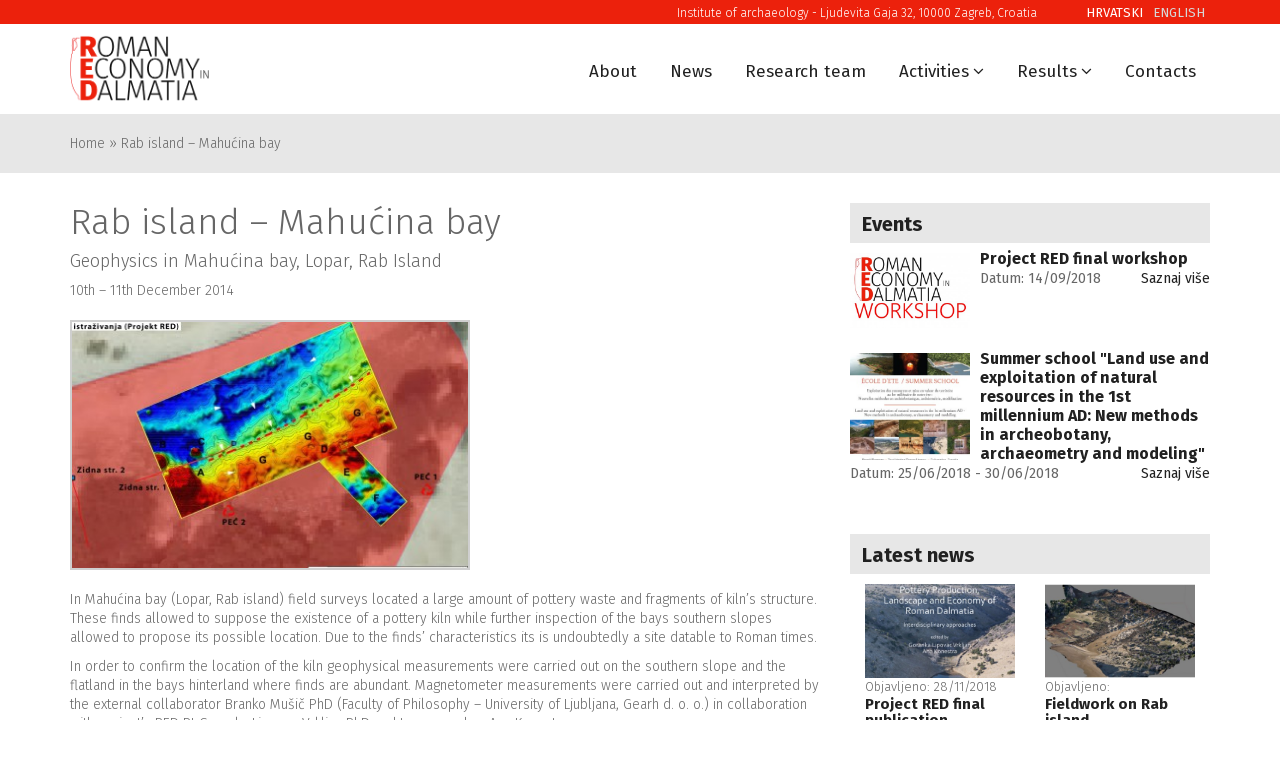

--- FILE ---
content_type: text/html; charset=UTF-8
request_url: http://red.iarh.hr/?page_id=985&lang=en
body_size: 4866
content:


<!doctype html>
<html lang="hr">
<head>
    <meta charset="utf-8">
    <meta http-equiv="X-UA-Compatible" content="IE=edge">
    <meta name="viewport" content="width=device-width, initial-scale=1.0, maximum-scale=1.0, user-scalable=no">
    <title>Projekt RED - Roman economy in Dalmatia</title>

<link rel="stylesheet" href="http://red.iarh.hr/wp-content/plugins/sitepress-multilingual-cms/res/css/language-selector.css?v=3.2.2" type="text/css" media="all" />
    <meta name="description" content="description">
    <meta name="keywords" content="keywords">
    <link rel="stylesheet" type="text/css" href="http://red.iarh.hr/wp-content/themes/red/vendor/bootstrap/css/bootstrap.css">
    <link rel="stylesheet" type="text/css" href="http://red.iarh.hr/wp-content/themes/red/vendor/animate.css">
    <link rel="stylesheet" type="text/css" href="http://red.iarh.hr/wp-content/themes/red/vendor/font-awesome/css/font-awesome.min.css">
    <link rel="stylesheet" type="text/css" href="http://red.iarh.hr/wp-content/themes/red/vendor/fancybox/source/jquery.fancybox.css?v=2.1.5" media="screen">
    <link rel="stylesheet" type="text/css" href="http://red.iarh.hr/wp-content/themes/red/vendor/fancybox/source/helpers/jquery.fancybox-buttons.css?v=1.0.5">
    <link rel="stylesheet" type="text/css" href="http://red.iarh.hr/wp-content/themes/red/vendor/fancybox/source/helpers/jquery.fancybox-thumbs.css?v=1.0.7">
    <link rel="stylesheet" type="text/css" href="http://red.iarh.hr/wp-content/themes/red/vendor/mmenu/css/jquery.mmenu.css">
    <link rel="stylesheet" type="text/css" href="http://red.iarh.hr/wp-content/themes/red/vendor/slickslider/slick.css">
    <link rel="stylesheet" type="text/css" href="http://red.iarh.hr/wp-content/themes/red/style.css">
    <script type="text/javascript" src="http://red.iarh.hr/wp-content/themes/red/vendor/jquery-2.1.4.min.js"></script>
    <script type="text/javascript" src="http://red.iarh.hr/wp-content/themes/red/vendor/bootstrap/js/bootstrap.js"></script>
    <script type="text/javascript" src="http://red.iarh.hr/wp-content/themes/red/vendor/modernizr.custom.21776.js"></script>
    <script type="text/javascript" src="http://red.iarh.hr/wp-content/themes/red/vendor/fancybox/lib/jquery.mousewheel-3.0.6.pack.js"></script>
    <script type="text/javascript" src="http://red.iarh.hr/wp-content/themes/red/vendor/fancybox/source/jquery.fancybox.js?v=2.1.5"></script>
    <script type="text/javascript" src="http://red.iarh.hr/wp-content/themes/red/vendor/fancybox/source/helpers/jquery.fancybox-buttons.js?v=1.0.5"></script>
    <script type="text/javascript" src="http://red.iarh.hr/wp-content/themes/red/vendor/fancybox/source/helpers/jquery.fancybox-thumbs.js?v=1.0.7"></script>
    <script type="text/javascript" src="http://red.iarh.hr/wp-content/themes/red/vendor/fancybox/source/helpers/jquery.fancybox-media.js?v=1.0.6"></script>
    <script type="text/javascript" src="http://red.iarh.hr/wp-content/themes/red/vendor/tabdrop/bootstrap-tabdrop.js"></script>
    <script type="text/javascript" src="http://red.iarh.hr/wp-content/themes/red/vendor/mmenu/js/jquery.mmenu.min.js"></script>
    <script type="text/javascript" src="http://red.iarh.hr/wp-content/themes/red/vendor/slickslider/slick.min.js"></script>
    <!-- HTML5 shim and Respond.js IE8 support of HTML5 elements and media queries -->
    <!--[if lt IE 9]>
    <script src="http://red.iarh.hr/wp-content/themes/red/vendor/html5shiv.js"></script>
    <script src="http://red.iarh.hr/wp-content/themes/red/vendor/respond.js"></script>
    <![endif]-->
    <script type="text/javascript" src="http://red.iarh.hr/wp-content/themes/red/js/harmonika-menu.js"></script>
    <script type="text/javascript" src="http://red.iarh.hr/wp-content/themes/red/js/website.js"></script>
</head>
<body>
    <div>
        <header class="header-wrap">
            <div class="header-top hidden-sm hidden-xs">
                <div class="container">
                    <div class="row">
                        <div class="col-xs-12">
                            <p>Institute of archaeology - Ljudevita Gaja 32, 10000 Zagreb, Croatia</p>
                            <ul class="header-lang"><li><a href="http://red.iarh.hr/?page_id=516">Hrvatski</a></li><li>English</li></ul>                        </div>
                    </div>
                </div>
            </div>
            <div class="header-main">
                <div class="container">
                    <div class="row">
                        <div class="col-xs-2">
                            <a href="http://red.iarh.hr/"> <img src="http://red.iarh.hr/wp-content/uploads/2016/03/logo-2-4_dobar.png" alt="logo" class="site-logo"></a>
                        </div>
                        <div class="col-xs-10">
                            <nav class="nav-main hidden-xs hidden-sm hidden-md"><ul id="menu-main-nav-en" class="menu"><li id="menu-item-157" class="menu-item menu-item-type-post_type menu-item-object-page menu-item-157"><a href="http://red.iarh.hr/?page_id=146&#038;lang=en">About</a></li>
<li id="menu-item-158" class="menu-item menu-item-type-post_type menu-item-object-page menu-item-158"><a href="http://red.iarh.hr/?page_id=144&#038;lang=en">News</a></li>
<li id="menu-item-159" class="menu-item menu-item-type-post_type menu-item-object-page menu-item-159"><a href="http://red.iarh.hr/?page_id=140&#038;lang=en">Research team</a></li>
<li id="menu-item-423" class="menu-item menu-item-type-post_type menu-item-object-page current-page-ancestor current-menu-ancestor current_page_ancestor menu-item-has-children menu-item-423"><a href="http://red.iarh.hr/?page_id=129&#038;lang=en">Activities</a>
<ul class="sub-menu">
	<li id="menu-item-745" class="menu-item menu-item-type-post_type menu-item-object-page menu-item-745"><a href="http://red.iarh.hr/?page_id=742&#038;lang=en">IV International archaeological colloquium, Crikvenica 2017</a></li>
	<li id="menu-item-1137" class="menu-item menu-item-type-post_type menu-item-object-page menu-item-1137"><a href="http://red.iarh.hr/?page_id=1134&#038;lang=en">Summer school</a></li>
	<li id="menu-item-215" class="menu-item menu-item-type-post_type menu-item-object-page menu-item-215"><a href="http://red.iarh.hr/?page_id=131&#038;lang=en">Events</a></li>
	<li id="menu-item-162" class="menu-item menu-item-type-post_type menu-item-object-page current-page-ancestor current-menu-ancestor current-menu-parent current-page-parent current_page_parent current_page_ancestor menu-item-has-children menu-item-162"><a href="http://red.iarh.hr/?page_id=133&#038;lang=en">Field research</a>
	<ul class="sub-menu">
		<li id="menu-item-988" class="menu-item menu-item-type-post_type menu-item-object-page current-menu-item page_item page-item-985 current_page_item menu-item-988"><a href="http://red.iarh.hr/?page_id=985&#038;lang=en">Rab island &#8211; Mahućina bay</a></li>
		<li id="menu-item-995" class="menu-item menu-item-type-post_type menu-item-object-page menu-item-995"><a href="http://red.iarh.hr/?page_id=989&#038;lang=en">Rab island &#8211; Podšilo bay</a></li>
		<li id="menu-item-1006" class="menu-item menu-item-type-post_type menu-item-object-page menu-item-1006"><a href="http://red.iarh.hr/?page_id=1004&#038;lang=en">Plemići bay</a></li>
	</ul>
</li>
</ul>
</li>
<li id="menu-item-424" class="menu-item menu-item-type-post_type menu-item-object-page menu-item-has-children menu-item-424"><a href="http://red.iarh.hr/?page_id=148&#038;lang=en">Results</a>
<ul class="sub-menu">
	<li id="menu-item-164" class="menu-item menu-item-type-post_type menu-item-object-page menu-item-164"><a href="http://red.iarh.hr/?page_id=150&#038;lang=en">Project RED &#8211; GIS</a></li>
	<li id="menu-item-1077" class="menu-item menu-item-type-post_type menu-item-object-page menu-item-1077"><a href="http://red.iarh.hr/?page_id=1074&#038;lang=en">Published volumes</a></li>
	<li id="menu-item-165" class="menu-item menu-item-type-post_type menu-item-object-page menu-item-165"><a href="http://red.iarh.hr/?page_id=152&#038;lang=en">Publications</a></li>
	<li id="menu-item-166" class="menu-item menu-item-type-post_type menu-item-object-page menu-item-166"><a href="http://red.iarh.hr/?page_id=154&#038;lang=en">Participations</a></li>
	<li id="menu-item-867" class="menu-item menu-item-type-post_type menu-item-object-page menu-item-867"><a href="http://red.iarh.hr/?page_id=865&#038;lang=en">Lectures</a></li>
</ul>
</li>
<li id="menu-item-167" class="menu-item menu-item-type-post_type menu-item-object-page menu-item-167"><a href="http://red.iarh.hr/?page_id=142&#038;lang=en">Contacts</a></li>
</ul></nav>
                            <div class="mobile-animated-menu-trigger hidden-lg"><i class="fa fa-bars"></i></div>
                            <div class="container mobile-animated-menu animated">
                                <div class="mobile-animated-menu-close"><i class="fa fa-times pull-right"></i></div>
                                <div class="row">
                                    <div class="col-md-12">
                                        <nav class="mobile-main"><ul id="menu-mobile-nav-en" class="menu"><li id="menu-item-178" class="menu-item menu-item-type-post_type menu-item-object-page menu-item-178"><a href="http://red.iarh.hr/?lang=en">Home</a></li>
<li id="menu-item-179" class="menu-item menu-item-type-post_type menu-item-object-page menu-item-179"><a href="http://red.iarh.hr/?page_id=146&#038;lang=en">About</a></li>
<li id="menu-item-180" class="menu-item menu-item-type-post_type menu-item-object-page menu-item-180"><a href="http://red.iarh.hr/?page_id=144&#038;lang=en">News</a></li>
<li id="menu-item-181" class="menu-item menu-item-type-post_type menu-item-object-page menu-item-181"><a href="http://red.iarh.hr/?page_id=140&#038;lang=en">Research team</a></li>
<li id="menu-item-190" class="menu-item menu-item-type-post_type menu-item-object-page current-page-ancestor menu-item-has-children menu-item-190"><a href="http://red.iarh.hr/?page_id=129&#038;lang=en">Activities</a>
<ul class="sub-menu">
	<li id="menu-item-217" class="menu-item menu-item-type-post_type menu-item-object-page menu-item-217"><a href="http://red.iarh.hr/?page_id=131&#038;lang=en">Events</a></li>
	<li id="menu-item-183" class="menu-item menu-item-type-post_type menu-item-object-page current-page-ancestor menu-item-183"><a href="http://red.iarh.hr/?page_id=133&#038;lang=en">Field research</a></li>
</ul>
</li>
<li id="menu-item-184" class="menu-item menu-item-type-post_type menu-item-object-page menu-item-has-children menu-item-184"><a href="http://red.iarh.hr/?page_id=148&#038;lang=en">Results</a>
<ul class="sub-menu">
	<li id="menu-item-185" class="menu-item menu-item-type-post_type menu-item-object-page menu-item-185"><a href="http://red.iarh.hr/?page_id=150&#038;lang=en">Project RED &#8211; GIS</a></li>
	<li id="menu-item-186" class="menu-item menu-item-type-post_type menu-item-object-page menu-item-186"><a href="http://red.iarh.hr/?page_id=154&#038;lang=en">Participations</a></li>
	<li id="menu-item-187" class="menu-item menu-item-type-post_type menu-item-object-page menu-item-187"><a href="http://red.iarh.hr/?page_id=152&#038;lang=en">Publications</a></li>
</ul>
</li>
<li id="menu-item-188" class="menu-item menu-item-type-post_type menu-item-object-page menu-item-188"><a href="http://red.iarh.hr/?page_id=142&#038;lang=en">Contacts</a></li>
</ul></nav>                                        
                                    </div>
                                </div>
                            </div>
                        </div>
                    </div>
                </div>
            </div>
        </header>
        <div class="content-container">
<div class="page-title">
    <div class="container">
        <div class="row">
            <div class="col-sm-12">
                <span><a href="http://red.iarh.hr?lang=en">Home</a> &#187; Rab island &#8211; Mahućina bay</span>

            </div>
        </div>
    </div>
</div>
<div class="container">
    <div class="row">
        <div class="col-sm-8">
            <h1>Rab island &#8211; Mahućina bay</h1>
                        <h4>Geophysics in Mahućina bay, Lopar, Rab Island</h4>
<p>10th &#8211; 11th December 2014</p>
<div class="ff13">

		<style type='text/css'>
			#gallery-1 {
				margin: auto;
			}
			#gallery-1 .gallery-item {
				float: left;
				margin-top: 10px;
				text-align: center;
				width: 33%;
			}
			#gallery-1 img {
				border: 2px solid #cfcfcf;
			}
			#gallery-1 .gallery-caption {
				margin-left: 0;
			}
			/* see gallery_shortcode() in wp-includes/media.php */
		</style>
		<div id='gallery-1' class='gallery galleryid-985 gallery-columns-3 gallery-size-thumbnail'><dl class='gallery-item'>
			<dt class='gallery-icon landscape'>
				<a href='http://red.iarh.hr/wp-content/uploads/2016/05/Sl.-6.jpg'><img width="400" height="250" src="http://red.iarh.hr/wp-content/uploads/2016/05/Sl.-6-400x250.jpg" class="attachment-thumbnail" alt="Sl. 6" /></a>
			</dt></dl>
			<br style='clear: both' />
		</div>

<p>In Mahućina bay (Lopar, Rab island) field surveys located a large amount of pottery waste and fragments of kiln&#8217;s structure. These finds allowed to suppose the existence of a pottery kiln while further inspection of the bays southern slopes allowed to propose its possible location. Due to the finds&#8217; characteristics its is undoubtedly a site datable to Roman times.</p>
<p>In order to confirm the location of the kiln geophysical measurements were carried out on the southern slope and the flatland in the bays hinterland where finds are abundant. Magnetometer measurements were carried out and interpreted by the external collaborator Branko Mušič PhD (Faculty of Philosophy &#8211; University of Ljubljana, Gearh d. o. o.) in collaboration with project&#8217;s RED PI Goranka Lipovac Vrkljan PhD and team member Ana Konestra.</p>
</div>
<p>The results of anomalies interpretation allowed to identified two areas:</p>
<p class="ff13"><span class="a">1. an area of high values that stretches along the southern slope and the southern part of the flatland, throughout the width of the polygon. Areas of very high magnetic anomalies have been identified in the area (A-F)</span><span class="a">;</span></p>
<p class="ff13"><span class="a">2. an area of low values that stretches on the northern part of the flatland, characterised by the negative gradients of modern drywall structures;</span></p>
<p class="ff13">The area of high values, apart from anomalies A-F, has been interpreted as the area of higher concentration of wasters, while in the area of lower values, where ancient structures had been supposed, there is no indication of the existence of structures stretching in an orientation different than that of the modern drywalls. Thus, either ancient structures are not present or they have been incorporated within the more recent ones. By analysing anomalies A, B, C and D it can be supposed that at least in three cases they could indicate the existence of pottery kilns or their remains, while in one case a different kind of structure could be supposed, perhaps a smelting furnace.</p>
<p>In-depth results of geophysics in Mahućina bay are available <a href="http://red.iarh.hr/wp-content/uploads/2015/06/Lipovac_Vrkljan_et_al__2015_AIA_XI_080_082.pdf">here</a>.</p>
<div class="ff13"></div>
<div class="ff13">

		<style type='text/css'>
			#gallery-2 {
				margin: auto;
			}
			#gallery-2 .gallery-item {
				float: left;
				margin-top: 10px;
				text-align: center;
				width: 50%;
			}
			#gallery-2 img {
				border: 2px solid #cfcfcf;
			}
			#gallery-2 .gallery-caption {
				margin-left: 0;
			}
			/* see gallery_shortcode() in wp-includes/media.php */
		</style>
		<div id='gallery-2' class='gallery galleryid-985 gallery-columns-2 gallery-size-thumbnail'><dl class='gallery-item'>
			<dt class='gallery-icon landscape'>
				<a href='http://red.iarh.hr/wp-content/uploads/2016/05/Sl.-1.jpg'><img width="400" height="250" src="http://red.iarh.hr/wp-content/uploads/2016/05/Sl.-1-400x250.jpg" class="attachment-thumbnail" alt="Sl. 1" /></a>
			</dt></dl><dl class='gallery-item'>
			<dt class='gallery-icon landscape'>
				<a href='http://red.iarh.hr/wp-content/uploads/2016/05/Sl.-2.jpg'><img width="400" height="250" src="http://red.iarh.hr/wp-content/uploads/2016/05/Sl.-2-400x250.jpg" class="attachment-thumbnail" alt="Sl. 2" /></a>
			</dt></dl><br style="clear: both" />
		</div>

</div>
<p class="ff13">
        </div>
        <div class="col-sm-4">
    <span class="home-and-sidebar-title">Events</span>
    <div class="row buffer-bottom-lg">
        <div class="col-sm-12">
                            <div id="primary-sidebar" class="primary-sidebar widget-area" role="complementary">
                    <div><ul><li><div class="sidebar-event-img"><img width="120" height="75" src="http://red.iarh.hr/wp-content/uploads/2018/11/poziv_31-400x250.jpg" class="attachment-120x0 wp-post-image" alt="poziv_3" /></div><div class="sidebar-event-title"><a href="http://red.iarh.hr/?event=project-red-workshop&#038;lang=en" title="Project RED final workshop">Project RED final workshop</a></div><div class="sidebar-event-date">Datum: 14/09/2018</div><div class="sidebar-event-link"><a href="http://red.iarh.hr/?event=project-red-workshop&#038;lang=en">Saznaj više</a></div></li><li><div class="sidebar-event-img"><img width="120" height="107" src="http://red.iarh.hr/wp-content/uploads/2018/02/Untitled-1-280x250.jpg" class="attachment-120x0 wp-post-image" alt="untitled-1" /></div><div class="sidebar-event-title"><a href="http://red.iarh.hr/?event=ljetna-skola-land-use-and-exploitation-of-natural-resources-in-the-1st-millennium-ad-new-methods-in-archeobotany-archaeometry-and-modeling&#038;lang=en" title="Summer school &quot;Land use and exploitation of natural resources in the 1st millennium AD: New methods in archeobotany, archaeometry and modeling&quot;">Summer school &quot;Land use and exploitation of natural resources in the 1st millennium AD: New methods in archeobotany, archaeometry and modeling&quot;</a></div><div class="sidebar-event-date">Datum: 25/06/2018 - 30/06/2018</div><div class="sidebar-event-link"><a href="http://red.iarh.hr/?event=ljetna-skola-land-use-and-exploitation-of-natural-resources-in-the-1st-millennium-ad-new-methods-in-archeobotany-archaeometry-and-modeling&#038;lang=en">Saznaj više</a></div></li></ul></div>                </div><!-- #primary-sidebar -->
                    </div>
    </div>
    <span class="home-and-sidebar-title">Latest news</span>
    <div class="row">
        <div class="col-sm-12 buffer-bottom-md">
                                        <article class="class="post-1312 post type-post status-publish format-standard has-post-thumbnail hentry category-uncategorized"" id="post-1312">
                    <div class="col-sm-6 news-sidebar">
                                                    <a href="http://red.iarh.hr/?p=1312&#038;lang=en">
                                <img width="400" height="250" src="http://red.iarh.hr/wp-content/uploads/2018/11/pottery-prod-crop-400x250.jpg" class="left img-responsive wp-post-image" alt="" />                            </a>
                                                <p class="published-news-sidebar">Objavljeno: 28/11/2018</p>
                        <h3 class="entry-title"><a title="Permalink to Project RED final publication" href="http://red.iarh.hr/?p=1312&#038;lang=en" class="" rel="bookmark">
                                Project RED final publication                            </a></h3>
                    </div>
                </article>
                            <article class="class="post-1306 post type-post status-publish format-standard has-post-thumbnail hentry category-uncategorized"" id="post-1306">
                    <div class="col-sm-6 news-sidebar">
                                                    <a href="http://red.iarh.hr/?p=1306&#038;lang=en">
                                <img width="400" height="250" src="http://red.iarh.hr/wp-content/uploads/2018/11/Podšilo-3d-400x250.jpg" class="left img-responsive wp-post-image" alt="" />                            </a>
                                                <p class="published-news-sidebar">Objavljeno: </p>
                        <h3 class="entry-title"><a title="Permalink to Fieldwork on Rab island" href="http://red.iarh.hr/?p=1306&#038;lang=en" class="" rel="bookmark">
                                Fieldwork on Rab island                            </a></h3>
                    </div>
                </article>
                    </div>
    </div>
    <span class="home-and-sidebar-title">Links</span>
    <div class="row">
        <div class="col-sm-12 buffer-bottom-md">
            <ul class="sidebar-linkovi">
                <li><a href="http://skripta.iarh.hr/webgis.html"><img src="http://red.iarh.hr/wp-content/themes/red/img/icon_red_gis.png"><span>Project RED's GIS</span></a></li>
                <li><a href=""><img src="http://red.iarh.hr/wp-content/themes/red/img/icon_keramika_crikvenica.png"><span>Crikvenica pottery database</span></a></li>
            </ul>
        </div>
    </div>

</div>


    </div>



    </div>
</div>








</div>
<footer class="footer">
    <div class="footer-sponsors">
        <div class="container">
            <div class="row">
                <div class="col-sm-4">
                    <img src="http://red.iarh.hr/wp-content/uploads/2016/03/logo_footer1.png">
                </div>
                <div class="col-sm-4">
                    <img src="http://red.iarh.hr/wp-content/themes/red/img/logo_hrzz.png">
                    <p>The project is funded by the Croatian Science Foundation</br><a href="http://www.hrzz.hr">www.hrzz.hr</a></p>
                </div>
                <div class="col-sm-4">
                    <img src="http://red.iarh.hr/wp-content/themes/red/img/logo_iarh.png">
                    <p>Project's leading institution is the Institute of archeology</br><a href="http://www.iarh.hr">www.iarh.hr</a></p>
                </div>
            </div>
        </div>
    </div>
    <div class="container">
        <div class="row footer-contacts">
            <p>Institute of archaeology</p>
            <ul>
                <li><i class="fa fa-map-marker"></i> Ljudevita Gaja 32, 10000 Zagreb, Croatia</li>
                <li><i class="fa fa-phone"></i> +385 1 6150 250</li>
                <li><i class="fa fa-envelope"></i> red@iarh.hr</li>
            </ul>
        </div>
        <hr class="footer-delimiter">
        <nav class="row nav-footer"><ul id="menu-footer-nav-en" class="menu"><li id="menu-item-168" class="menu-item menu-item-type-post_type menu-item-object-page menu-item-168"><a href="http://red.iarh.hr/?lang=en">Home</a></li>
<li id="menu-item-169" class="menu-item menu-item-type-post_type menu-item-object-page menu-item-169"><a href="http://red.iarh.hr/?page_id=144&#038;lang=en">News</a></li>
<li id="menu-item-170" class="menu-item menu-item-type-post_type menu-item-object-page menu-item-170"><a href="http://red.iarh.hr/?page_id=146&#038;lang=en">About</a></li>
<li id="menu-item-171" class="menu-item menu-item-type-post_type menu-item-object-page menu-item-171"><a href="http://red.iarh.hr/?page_id=140&#038;lang=en">Research team</a></li>
<li id="menu-item-216" class="menu-item menu-item-type-post_type menu-item-object-page menu-item-216"><a href="http://red.iarh.hr/?page_id=131&#038;lang=en">Events</a></li>
<li id="menu-item-173" class="menu-item menu-item-type-post_type menu-item-object-page menu-item-173"><a href="http://red.iarh.hr/?page_id=133&#038;lang=en">Field research</a></li>
<li id="menu-item-174" class="menu-item menu-item-type-post_type menu-item-object-page menu-item-174"><a href="http://red.iarh.hr/?page_id=150&#038;lang=en">Project RED &#8211; GIS</a></li>
<li id="menu-item-175" class="menu-item menu-item-type-post_type menu-item-object-page menu-item-175"><a href="http://red.iarh.hr/?page_id=154&#038;lang=en">Participations</a></li>
<li id="menu-item-176" class="menu-item menu-item-type-post_type menu-item-object-page menu-item-176"><a href="http://red.iarh.hr/?page_id=152&#038;lang=en">Publications</a></li>
<li id="menu-item-177" class="menu-item menu-item-type-post_type menu-item-object-page menu-item-177"><a href="http://red.iarh.hr/?page_id=142&#038;lang=en">Contacts</a></li>
<li id="menu-item-1075" class="menu-item menu-item-type-post_type menu-item-object-page menu-item-1075"><a href="http://red.iarh.hr/?page_id=1074&#038;lang=en">Published volumes</a></li>
</ul></nav>    </div>
    <div class="footer-copyright">
        <div class="container">
            <div class="row">
                <div class="col-sm-12">
                    <p>© 2015 Project RED</p>
                </div>
            </div>
        </div>
    </div>
</footer>
</div>
</body>
</html>


--- FILE ---
content_type: text/css
request_url: http://red.iarh.hr/wp-content/themes/red/style.css
body_size: 10504
content:
@charset "UTF-8";
@import url(http://fonts.googleapis.com/css?family=Roboto:400,100,100italic,300,300italic,400italic,500,500italic,700,700italic,900,900italic|Roboto+Condensed:300italic,400italic,700italic,400,300,700&subset=latin,latin-ext);
@import url(http://fonts.googleapis.com/css?family=Fira+Sans:300,400,700&subset=cyrillic-ext);
#harmonika,
#harmonika ul,
#harmonika li,
#harmonika a {
  margin: 0;
  padding: 0;
  border: 0;
  list-style: none;
  font-weight: normal;
  text-decoration: none;
  line-height: 1;
  position: relative; }

#harmonika a {
  line-height: 1.3; }

#harmonika {
  width: 100%;
  border-bottom: 4px solid #555555;
  -webkit-border-radius: 4px;
  -moz-border-radius: 4px;
  -ms-border-radius: 4px;
  border-radius: 4px; }
  #harmonika > ul > li {
    background: #337ab7;
    border-bottom: 1px solid #2e6da4; }
    #harmonika > ul > li:hover {
      background: #2e6da4; }
    #harmonika > ul > li.active {
      border-bottom: none; }
    #harmonika > ul > li.has-sub > a span:before {
      content: "\f055";
      display: block;
      position: absolute;
      font-family: "FontAwesome";
      font-style: normal;
      font-weight: normal;
      text-decoration: inherit;
      color: rgba(255, 255, 255, 0.8);
      font-size: 16px;
      padding-right: 0.5em;
      top: 8px;
      left: 95%; }
    #harmonika > ul > li.has-sub.active > a span:before {
      content: "\f056";
      display: block;
      position: absolute;
      font-family: "FontAwesome";
      font-style: normal;
      font-weight: normal;
      text-decoration: inherit;
      color: rgba(255, 255, 255, 0.8);
      font-size: 16px;
      padding-right: 0.5em;
      top: 8px;
      left: 95%; }
    #harmonika > ul > li a {
      display: block;
      color: #fff;
      border-top: none; }
      #harmonika > ul > li a span {
        display: block;
        padding: 10px 16px;
        -webkit-border-radius: 4px;
        -moz-border-radius: 4px;
        -ms-border-radius: 4px;
        border-radius: 4px; }
      #harmonika > ul > li a:hover {
        text-decoration: none; }
  #harmonika > ul > li:first-child {
    background: #555555; }
    #harmonika > ul > li:first-child:hover {
      background: #626262; }
    #harmonika > ul > li:first-child > a {
      background: #555555;
      padding: 10px 16px;
      border: none;
      -webkit-border-radius: 4px 4px 0 0;
      -moz-border-radius: 4px 4px 0 0;
      border-radius: 4px 4px 0 0;
      text-align: center; }
      #harmonika > ul > li:first-child > a > span {
        padding: 0; }
  #harmonika ul ul {
    display: none;
    background: #fff;
    border-right: 1px solid #CCC;
    border-left: 1px solid #CCC; }
    #harmonika ul ul li {
      padding: 0;
      border-bottom: 1px solid #CCC;
      border-top: none;
      background: #fff; }
      #harmonika ul ul li:last-child {
        border-bottom: none; }
    #harmonika ul ul a {
      padding: 10px 16px;
      padding-left: 25px;
      display: block;
      color: #666; }
      #harmonika ul ul a:before {
        content: '\00BB';
        position: absolute;
        left: 10px;
        color: #337ab7; }
      #harmonika ul ul a:hover {
        background-color: #eeeeee; }

.flag {
  display: inline-block; }

.f16 .flag {
  width: 16px;
  height: 16px; }

.f24 .flag {
  width: 24px;
  height: 24px; }

.f32 .flag {
  width: 32px;
  height: 32px; }

.f48 .flag {
  width: 48px;
  height: 48px; }

.f16 .flag {
  background: url("../../../img/flags/flags16.png") no-repeat; }

.f16 ._African_Union {
  background-position: 0 -0px; }

.f16 ._Arab_League {
  background-position: 0 -16px; }

.f16 ._ASEAN {
  background-position: 0 -32px; }

.f16 ._CARICOM {
  background-position: 0 -48px; }

.f16 ._CIS {
  background-position: 0 -64px; }

.f16 ._Commonwealth {
  background-position: 0 -80px; }

.f16 ._England {
  background-position: 0 -96px; }

.f16 ._European_Union {
  background-position: 0 -112px; }

.f16 ._Islamic_Conference {
  background-position: 0 -128px; }

.f16 ._Kosovo {
  background-position: 0 -144px; }

.f16 ._NATO {
  background-position: 0 -160px; }

.f16 ._Northern_Cyprus {
  background-position: 0 -176px; }

.f16 ._Northern_Ireland {
  background-position: 0 -192px; }

.f16 ._Olympic_Movement {
  background-position: 0 -208px; }

.f16 ._OPEC {
  background-position: 0 -224px; }

.f16 ._Red_Cross {
  background-position: 0 -240px; }

.f16 ._Scotland {
  background-position: 0 -256px; }

.f16 ._Somaliland {
  background-position: 0 -272px; }

.f16 ._Tibet {
  background-position: 0 -288px; }

.f16 ._United_Nations {
  background-position: 0 -304px; }

.f16 ._Wales {
  background-position: 0 -320px; }

.f16 .ad {
  background-position: 0 -336px; }

.f16 .ae {
  background-position: 0 -352px; }

.f16 .af {
  background-position: 0 -368px; }

.f16 .ag {
  background-position: 0 -384px; }

.f16 .ai {
  background-position: 0 -400px; }

.f16 .al {
  background-position: 0 -416px; }

.f16 .am {
  background-position: 0 -432px; }

.f16 .an {
  background-position: 0 -448px; }

.f16 .ao {
  background-position: 0 -464px; }

.f16 .aq {
  background-position: 0 -480px; }

.f16 .ar {
  background-position: 0 -496px; }

.f16 .as {
  background-position: 0 -512px; }

.f16 .at {
  background-position: 0 -528px; }

.f16 .au {
  background-position: 0 -544px; }

.f16 .aw {
  background-position: 0 -560px; }

.f16 .az {
  background-position: 0 -576px; }

.f16 .ba {
  background-position: 0 -592px; }

.f16 .bb {
  background-position: 0 -608px; }

.f16 .bd {
  background-position: 0 -624px; }

.f16 .be {
  background-position: 0 -640px; }

.f16 .bf {
  background-position: 0 -656px; }

.f16 .bg {
  background-position: 0 -672px; }

.f16 .bh {
  background-position: 0 -688px; }

.f16 .bi {
  background-position: 0 -704px; }

.f16 .bj {
  background-position: 0 -720px; }

.f16 .bm {
  background-position: 0 -736px; }

.f16 .bn {
  background-position: 0 -752px; }

.f16 .bo {
  background-position: 0 -768px; }

.f16 .br {
  background-position: 0 -784px; }

.f16 .bs {
  background-position: 0 -800px; }

.f16 .bt {
  background-position: 0 -816px; }

.f16 .bw {
  background-position: 0 -832px; }

.f16 .by {
  background-position: 0 -848px; }

.f16 .bz {
  background-position: 0 -864px; }

.f16 .ca {
  background-position: 0 -880px; }

.f16 .cg {
  background-position: 0 -896px; }

.f16 .cf {
  background-position: 0 -912px; }

.f16 .cd {
  background-position: 0 -928px; }

.f16 .ch {
  background-position: 0 -944px; }

.f16 .ci {
  background-position: 0 -960px; }

.f16 .ck {
  background-position: 0 -976px; }

.f16 .cl {
  background-position: 0 -992px; }

.f16 .cm {
  background-position: 0 -1008px; }

.f16 .cn {
  background-position: 0 -1024px; }

.f16 .co {
  background-position: 0 -1040px; }

.f16 .cr {
  background-position: 0 -1056px; }

.f16 .cu {
  background-position: 0 -1072px; }

.f16 .cv {
  background-position: 0 -1088px; }

.f16 .cy {
  background-position: 0 -1104px; }

.f16 .cz {
  background-position: 0 -1120px; }

.f16 .de {
  background-position: 0 -1136px; }

.f16 .dj {
  background-position: 0 -1152px; }

.f16 .dk {
  background-position: 0 -1168px; }

.f16 .dm {
  background-position: 0 -1184px; }

.f16 .do {
  background-position: 0 -1200px; }

.f16 .dz {
  background-position: 0 -1216px; }

.f16 .ec {
  background-position: 0 -1232px; }

.f16 .ee {
  background-position: 0 -1248px; }

.f16 .eg {
  background-position: 0 -1264px; }

.f16 .eh {
  background-position: 0 -1280px; }

.f16 .er {
  background-position: 0 -1296px; }

.f16 .es {
  background-position: 0 -1312px; }

.f16 .et {
  background-position: 0 -1328px; }

.f16 .fi {
  background-position: 0 -1344px; }

.f16 .fj {
  background-position: 0 -1360px; }

.f16 .fm {
  background-position: 0 -1376px; }

.f16 .fo {
  background-position: 0 -1392px; }

.f16 .fr {
  background-position: 0 -1408px; }

.f16 .ga {
  background-position: 0 -1424px; }

.f16 .gb {
  background-position: 0 -1440px; }

.f16 .gd {
  background-position: 0 -1456px; }

.f16 .ge {
  background-position: 0 -1472px; }

.f16 .gg {
  background-position: 0 -1488px; }

.f16 .gh {
  background-position: 0 -1504px; }

.f16 .gi {
  background-position: 0 -1520px; }

.f16 .gl {
  background-position: 0 -1536px; }

.f16 .gm {
  background-position: 0 -1552px; }

.f16 .gn {
  background-position: 0 -1568px; }

.f16 .gp {
  background-position: 0 -1584px; }

.f16 .gq {
  background-position: 0 -1600px; }

.f16 .gr {
  background-position: 0 -1616px; }

.f16 .gt {
  background-position: 0 -1632px; }

.f16 .gu {
  background-position: 0 -1648px; }

.f16 .gw {
  background-position: 0 -1664px; }

.f16 .gy {
  background-position: 0 -1680px; }

.f16 .hk {
  background-position: 0 -1696px; }

.f16 .hn {
  background-position: 0 -1712px; }

.f16 .hr {
  background-position: 0 -1728px; }

.f16 .ht {
  background-position: 0 -1744px; }

.f16 .hu {
  background-position: 0 -1760px; }

.f16 .id {
  background-position: 0 -1776px; }

.f16 .mc {
  background-position: 0 -1776px; }

.f16 .ie {
  background-position: 0 -1792px; }

.f16 .il {
  background-position: 0 -1808px; }

.f16 .im {
  background-position: 0 -1824px; }

.f16 .in {
  background-position: 0 -1840px; }

.f16 .iq {
  background-position: 0 -1856px; }

.f16 .ir {
  background-position: 0 -1872px; }

.f16 .is {
  background-position: 0 -1888px; }

.f16 .it {
  background-position: 0 -1904px; }

.f16 .je {
  background-position: 0 -1920px; }

.f16 .jm {
  background-position: 0 -1936px; }

.f16 .jo {
  background-position: 0 -1952px; }

.f16 .jp {
  background-position: 0 -1968px; }

.f16 .ke {
  background-position: 0 -1984px; }

.f16 .kg {
  background-position: 0 -2000px; }

.f16 .kh {
  background-position: 0 -2016px; }

.f16 .ki {
  background-position: 0 -2032px; }

.f16 .km {
  background-position: 0 -2048px; }

.f16 .kn {
  background-position: 0 -2064px; }

.f16 .kp {
  background-position: 0 -2080px; }

.f16 .kr {
  background-position: 0 -2096px; }

.f16 .kw {
  background-position: 0 -2112px; }

.f16 .ky {
  background-position: 0 -2128px; }

.f16 .kz {
  background-position: 0 -2144px; }

.f16 .la {
  background-position: 0 -2160px; }

.f16 .lb {
  background-position: 0 -2176px; }

.f16 .lc {
  background-position: 0 -2192px; }

.f16 .li {
  background-position: 0 -2208px; }

.f16 .lk {
  background-position: 0 -2224px; }

.f16 .lr {
  background-position: 0 -2240px; }

.f16 .ls {
  background-position: 0 -2256px; }

.f16 .lt {
  background-position: 0 -2272px; }

.f16 .lu {
  background-position: 0 -2288px; }

.f16 .lv {
  background-position: 0 -2304px; }

.f16 .ly {
  background-position: 0 -2320px; }

.f16 .ma {
  background-position: 0 -2336px; }

.f16 .md {
  background-position: 0 -2352px; }

.f16 .me {
  background-position: 0 -2368px; }

.f16 .mg {
  background-position: 0 -2384px; }

.f16 .mh {
  background-position: 0 -2400px; }

.f16 .mk {
  background-position: 0 -2416px; }

.f16 .ml {
  background-position: 0 -2432px; }

.f16 .mm {
  background-position: 0 -2448px; }

.f16 .mn {
  background-position: 0 -2464px; }

.f16 .mo {
  background-position: 0 -2480px; }

.f16 .mq {
  background-position: 0 -2496px; }

.f16 .mr {
  background-position: 0 -2512px; }

.f16 .ms {
  background-position: 0 -2528px; }

.f16 .mt {
  background-position: 0 -2544px; }

.f16 .mu {
  background-position: 0 -2560px; }

.f16 .mv {
  background-position: 0 -2576px; }

.f16 .mw {
  background-position: 0 -2592px; }

.f16 .mx {
  background-position: 0 -2608px; }

.f16 .my {
  background-position: 0 -2624px; }

.f16 .mz {
  background-position: 0 -2640px; }

.f16 .na {
  background-position: 0 -2656px; }

.f16 .nc {
  background-position: 0 -2672px; }

.f16 .ne {
  background-position: 0 -2688px; }

.f16 .ng {
  background-position: 0 -2704px; }

.f16 .ni {
  background-position: 0 -2720px; }

.f16 .nl {
  background-position: 0 -2736px; }

.f16 .no {
  background-position: 0 -2752px; }

.f16 .np {
  background-position: 0 -2768px; }

.f16 .nr {
  background-position: 0 -2784px; }

.f16 .nz {
  background-position: 0 -2800px; }

.f16 .om {
  background-position: 0 -2816px; }

.f16 .pa {
  background-position: 0 -2832px; }

.f16 .pe {
  background-position: 0 -2848px; }

.f16 .pf {
  background-position: 0 -2864px; }

.f16 .pg {
  background-position: 0 -2880px; }

.f16 .ph {
  background-position: 0 -2896px; }

.f16 .pk {
  background-position: 0 -2912px; }

.f16 .pl {
  background-position: 0 -2928px; }

.f16 .pr {
  background-position: 0 -2944px; }

.f16 .ps {
  background-position: 0 -2960px; }

.f16 .pt {
  background-position: 0 -2976px; }

.f16 .pw {
  background-position: 0 -2992px; }

.f16 .py {
  background-position: 0 -3008px; }

.f16 .qa {
  background-position: 0 -3024px; }

.f16 .re {
  background-position: 0 -3040px; }

.f16 .ro {
  background-position: 0 -3056px; }

.f16 .rs {
  background-position: 0 -3072px; }

.f16 .ru {
  background-position: 0 -3088px; }

.f16 .rw {
  background-position: 0 -3104px; }

.f16 .sa {
  background-position: 0 -3120px; }

.f16 .sb {
  background-position: 0 -3136px; }

.f16 .sc {
  background-position: 0 -3152px; }

.f16 .sd {
  background-position: 0 -3168px; }

.f16 .se {
  background-position: 0 -3184px; }

.f16 .sg {
  background-position: 0 -3200px; }

.f16 .si {
  background-position: 0 -3216px; }

.f16 .sk {
  background-position: 0 -3232px; }

.f16 .sl {
  background-position: 0 -3248px; }

.f16 .sm {
  background-position: 0 -3264px; }

.f16 .sn {
  background-position: 0 -3280px; }

.f16 .so {
  background-position: 0 -3296px; }

.f16 .sr {
  background-position: 0 -3312px; }

.f16 .st {
  background-position: 0 -3328px; }

.f16 .sv {
  background-position: 0 -3344px; }

.f16 .sy {
  background-position: 0 -3360px; }

.f16 .sz {
  background-position: 0 -3376px; }

.f16 .tc {
  background-position: 0 -3392px; }

.f16 .td {
  background-position: 0 -3408px; }

.f16 .tg {
  background-position: 0 -3424px; }

.f16 .th {
  background-position: 0 -3440px; }

.f16 .tj {
  background-position: 0 -3456px; }

.f16 .tl {
  background-position: 0 -3472px; }

.f16 .tm {
  background-position: 0 -3488px; }

.f16 .tn {
  background-position: 0 -3504px; }

.f16 .to {
  background-position: 0 -3520px; }

.f16 .tr {
  background-position: 0 -3536px; }

.f16 .tt {
  background-position: 0 -3552px; }

.f16 .tv {
  background-position: 0 -3568px; }

.f16 .tw {
  background-position: 0 -3584px; }

.f16 .tz {
  background-position: 0 -3600px; }

.f16 .ua {
  background-position: 0 -3616px; }

.f16 .ug {
  background-position: 0 -3632px; }

.f16 .us {
  background-position: 0 -3648px; }

.f16 .uy {
  background-position: 0 -3664px; }

.f16 .uz {
  background-position: 0 -3680px; }

.f16 .va {
  background-position: 0 -3696px; }

.f16 .vc {
  background-position: 0 -3712px; }

.f16 .ve {
  background-position: 0 -3728px; }

.f16 .vg {
  background-position: 0 -3744px; }

.f16 .vi {
  background-position: 0 -3760px; }

.f16 .vn {
  background-position: 0 -3776px; }

.f16 .vu {
  background-position: 0 -3792px; }

.f16 .ws {
  background-position: 0 -3808px; }

.f16 .ye {
  background-position: 0 -3824px; }

.f16 .za {
  background-position: 0 -3840px; }

.f16 .zm {
  background-position: 0 -3856px; }

.f16 .zw {
  background-position: 0 -3872px; }

.f16 .flag.semi {
  background: url("../../../img/flags/flags16_semi.png") no-repeat; }

.f16 ._African_Union.semi {
  background-position: 0 -0px; }

.f16 ._Arab_League.semi {
  background-position: 0 -16px; }

.f16 ._ASEAN.semi {
  background-position: 0 -32px; }

.f16 ._CARICOM.semi {
  background-position: 0 -48px; }

.f16 ._CIS.semi {
  background-position: 0 -64px; }

.f16 ._Commonwealth.semi {
  background-position: 0 -80px; }

.f16 ._England.semi {
  background-position: 0 -96px; }

.f16 ._European_Union.semi {
  background-position: 0 -112px; }

.f16 ._Islamic_Conference.semi {
  background-position: 0 -128px; }

.f16 ._Kosovo.semi {
  background-position: 0 -144px; }

.f16 ._NATO.semi {
  background-position: 0 -160px; }

.f16 ._Northern_Cyprus.semi {
  background-position: 0 -176px; }

.f16 ._Northern_Ireland.semi {
  background-position: 0 -192px; }

.f16 ._Olympic_Movement.semi {
  background-position: 0 -208px; }

.f16 ._OPEC.semi {
  background-position: 0 -224px; }

.f16 ._Red_Cross.semi {
  background-position: 0 -240px; }

.f16 ._Scotland.semi {
  background-position: 0 -256px; }

.f16 ._Somaliland.semi {
  background-position: 0 -272px; }

.f16 ._Tibet.semi {
  background-position: 0 -288px; }

.f16 ._United_Nations.semi {
  background-position: 0 -304px; }

.f16 ._Wales.semi {
  background-position: 0 -320px; }

.f16 .ad.semi {
  background-position: 0 -336px; }

.f16 .ae.semi {
  background-position: 0 -352px; }

.f16 .af.semi {
  background-position: 0 -368px; }

.f16 .ag.semi {
  background-position: 0 -384px; }

.f16 .ai.semi {
  background-position: 0 -400px; }

.f16 .al.semi {
  background-position: 0 -416px; }

.f16 .am.semi {
  background-position: 0 -432px; }

.f16 .an.semi {
  background-position: 0 -448px; }

.f16 .ao.semi {
  background-position: 0 -464px; }

.f16 .aq.semi {
  background-position: 0 -480px; }

.f16 .ar.semi {
  background-position: 0 -496px; }

.f16 .as.semi {
  background-position: 0 -512px; }

.f16 .at.semi {
  background-position: 0 -528px; }

.f16 .au.semi {
  background-position: 0 -544px; }

.f16 .aw.semi {
  background-position: 0 -560px; }

.f16 .az.semi {
  background-position: 0 -576px; }

.f16 .ba.semi {
  background-position: 0 -592px; }

.f16 .bb.semi {
  background-position: 0 -608px; }

.f16 .bd.semi {
  background-position: 0 -624px; }

.f16 .be.semi {
  background-position: 0 -640px; }

.f16 .bf.semi {
  background-position: 0 -656px; }

.f16 .bg.semi {
  background-position: 0 -672px; }

.f16 .bh.semi {
  background-position: 0 -688px; }

.f16 .bi.semi {
  background-position: 0 -704px; }

.f16 .bj.semi {
  background-position: 0 -720px; }

.f16 .bm.semi {
  background-position: 0 -736px; }

.f16 .bn.semi {
  background-position: 0 -752px; }

.f16 .bo.semi {
  background-position: 0 -768px; }

.f16 .br.semi {
  background-position: 0 -784px; }

.f16 .bs.semi {
  background-position: 0 -800px; }

.f16 .bt.semi {
  background-position: 0 -816px; }

.f16 .bw.semi {
  background-position: 0 -832px; }

.f16 .by.semi {
  background-position: 0 -848px; }

.f16 .bz.semi {
  background-position: 0 -864px; }

.f16 .ca.semi {
  background-position: 0 -880px; }

.f16 .cg.semi {
  background-position: 0 -896px; }

.f16 .cf.semi {
  background-position: 0 -912px; }

.f16 .cd.semi {
  background-position: 0 -928px; }

.f16 .ch.semi {
  background-position: 0 -944px; }

.f16 .ci.semi {
  background-position: 0 -960px; }

.f16 .ck.semi {
  background-position: 0 -976px; }

.f16 .cl.semi {
  background-position: 0 -992px; }

.f16 .cm.semi {
  background-position: 0 -1008px; }

.f16 .cn.semi {
  background-position: 0 -1024px; }

.f16 .co.semi {
  background-position: 0 -1040px; }

.f16 .cr.semi {
  background-position: 0 -1056px; }

.f16 .cu.semi {
  background-position: 0 -1072px; }

.f16 .cv.semi {
  background-position: 0 -1088px; }

.f16 .cy.semi {
  background-position: 0 -1104px; }

.f16 .cz.semi {
  background-position: 0 -1120px; }

.f16 .de.semi {
  background-position: 0 -1136px; }

.f16 .dj.semi {
  background-position: 0 -1152px; }

.f16 .dk.semi {
  background-position: 0 -1168px; }

.f16 .dm.semi {
  background-position: 0 -1184px; }

.f16 .do.semi {
  background-position: 0 -1200px; }

.f16 .dz.semi {
  background-position: 0 -1216px; }

.f16 .ec.semi {
  background-position: 0 -1232px; }

.f16 .ee.semi {
  background-position: 0 -1248px; }

.f16 .eg.semi {
  background-position: 0 -1264px; }

.f16 .eh.semi {
  background-position: 0 -1280px; }

.f16 .er.semi {
  background-position: 0 -1296px; }

.f16 .es.semi {
  background-position: 0 -1312px; }

.f16 .et.semi {
  background-position: 0 -1328px; }

.f16 .fi.semi {
  background-position: 0 -1344px; }

.f16 .fj.semi {
  background-position: 0 -1360px; }

.f16 .fm.semi {
  background-position: 0 -1376px; }

.f16 .fo.semi {
  background-position: 0 -1392px; }

.f16 .fr.semi {
  background-position: 0 -1408px; }

.f16 .ga.semi {
  background-position: 0 -1424px; }

.f16 .gb.semi {
  background-position: 0 -1440px; }

.f16 .gd.semi {
  background-position: 0 -1456px; }

.f16 .ge.semi {
  background-position: 0 -1472px; }

.f16 .gg.semi {
  background-position: 0 -1488px; }

.f16 .gh.semi {
  background-position: 0 -1504px; }

.f16 .gi.semi {
  background-position: 0 -1520px; }

.f16 .gl.semi {
  background-position: 0 -1536px; }

.f16 .gm.semi {
  background-position: 0 -1552px; }

.f16 .gn.semi {
  background-position: 0 -1568px; }

.f16 .gp.semi {
  background-position: 0 -1584px; }

.f16 .gq.semi {
  background-position: 0 -1600px; }

.f16 .gr.semi {
  background-position: 0 -1616px; }

.f16 .gt.semi {
  background-position: 0 -1632px; }

.f16 .gu.semi {
  background-position: 0 -1648px; }

.f16 .gw.semi {
  background-position: 0 -1664px; }

.f16 .gy.semi {
  background-position: 0 -1680px; }

.f16 .hk.semi {
  background-position: 0 -1696px; }

.f16 .hn.semi {
  background-position: 0 -1712px; }

.f16 .hr.semi {
  background-position: 0 -1728px; }

.f16 .ht.semi {
  background-position: 0 -1744px; }

.f16 .hu.semi {
  background-position: 0 -1760px; }

.f16 .id.semi {
  background-position: 0 -1776px; }

.f16 .mc.semi {
  background-position: 0 -1776px; }

.f16 .ie.semi {
  background-position: 0 -1792px; }

.f16 .il.semi {
  background-position: 0 -1808px; }

.f16 .im.semi {
  background-position: 0 -1824px; }

.f16 .in.semi {
  background-position: 0 -1840px; }

.f16 .iq.semi {
  background-position: 0 -1856px; }

.f16 .ir.semi {
  background-position: 0 -1872px; }

.f16 .is.semi {
  background-position: 0 -1888px; }

.f16 .it.semi {
  background-position: 0 -1904px; }

.f16 .je.semi {
  background-position: 0 -1920px; }

.f16 .jm.semi {
  background-position: 0 -1936px; }

.f16 .jo.semi {
  background-position: 0 -1952px; }

.f16 .jp.semi {
  background-position: 0 -1968px; }

.f16 .ke.semi {
  background-position: 0 -1984px; }

.f16 .kg.semi {
  background-position: 0 -2000px; }

.f16 .kh.semi {
  background-position: 0 -2016px; }

.f16 .ki.semi {
  background-position: 0 -2032px; }

.f16 .km.semi {
  background-position: 0 -2048px; }

.f16 .kn.semi {
  background-position: 0 -2064px; }

.f16 .kp.semi {
  background-position: 0 -2080px; }

.f16 .kr.semi {
  background-position: 0 -2096px; }

.f16 .kw.semi {
  background-position: 0 -2112px; }

.f16 .ky.semi {
  background-position: 0 -2128px; }

.f16 .kz.semi {
  background-position: 0 -2144px; }

.f16 .la.semi {
  background-position: 0 -2160px; }

.f16 .lb.semi {
  background-position: 0 -2176px; }

.f16 .lc.semi {
  background-position: 0 -2192px; }

.f16 .li.semi {
  background-position: 0 -2208px; }

.f16 .lk.semi {
  background-position: 0 -2224px; }

.f16 .lr.semi {
  background-position: 0 -2240px; }

.f16 .ls.semi {
  background-position: 0 -2256px; }

.f16 .lt.semi {
  background-position: 0 -2272px; }

.f16 .lu.semi {
  background-position: 0 -2288px; }

.f16 .lv.semi {
  background-position: 0 -2304px; }

.f16 .ly.semi {
  background-position: 0 -2320px; }

.f16 .ma.semi {
  background-position: 0 -2336px; }

.f16 .md.semi {
  background-position: 0 -2352px; }

.f16 .me.semi {
  background-position: 0 -2368px; }

.f16 .mg.semi {
  background-position: 0 -2384px; }

.f16 .mh.semi {
  background-position: 0 -2400px; }

.f16 .mk.semi {
  background-position: 0 -2416px; }

.f16 .ml.semi {
  background-position: 0 -2432px; }

.f16 .mm.semi {
  background-position: 0 -2448px; }

.f16 .mn.semi {
  background-position: 0 -2464px; }

.f16 .mo.semi {
  background-position: 0 -2480px; }

.f16 .mq.semi {
  background-position: 0 -2496px; }

.f16 .mr.semi {
  background-position: 0 -2512px; }

.f16 .ms.semi {
  background-position: 0 -2528px; }

.f16 .mt.semi {
  background-position: 0 -2544px; }

.f16 .mu.semi {
  background-position: 0 -2560px; }

.f16 .mv.semi {
  background-position: 0 -2576px; }

.f16 .mw.semi {
  background-position: 0 -2592px; }

.f16 .mx.semi {
  background-position: 0 -2608px; }

.f16 .my.semi {
  background-position: 0 -2624px; }

.f16 .mz.semi {
  background-position: 0 -2640px; }

.f16 .na.semi {
  background-position: 0 -2656px; }

.f16 .nc.semi {
  background-position: 0 -2672px; }

.f16 .ne.semi {
  background-position: 0 -2688px; }

.f16 .ng.semi {
  background-position: 0 -2704px; }

.f16 .ni.semi {
  background-position: 0 -2720px; }

.f16 .nl.semi {
  background-position: 0 -2736px; }

.f16 .no.semi {
  background-position: 0 -2752px; }

.f16 .np.semi {
  background-position: 0 -2768px; }

.f16 .nr.semi {
  background-position: 0 -2784px; }

.f16 .nz.semi {
  background-position: 0 -2800px; }

.f16 .om.semi {
  background-position: 0 -2816px; }

.f16 .pa.semi {
  background-position: 0 -2832px; }

.f16 .pe.semi {
  background-position: 0 -2848px; }

.f16 .pf.semi {
  background-position: 0 -2864px; }

.f16 .pg.semi {
  background-position: 0 -2880px; }

.f16 .ph.semi {
  background-position: 0 -2896px; }

.f16 .pk.semi {
  background-position: 0 -2912px; }

.f16 .pl.semi {
  background-position: 0 -2928px; }

.f16 .pr.semi {
  background-position: 0 -2944px; }

.f16 .ps.semi {
  background-position: 0 -2960px; }

.f16 .pt.semi {
  background-position: 0 -2976px; }

.f16 .pw.semi {
  background-position: 0 -2992px; }

.f16 .py.semi {
  background-position: 0 -3008px; }

.f16 .qa.semi {
  background-position: 0 -3024px; }

.f16 .re.semi {
  background-position: 0 -3040px; }

.f16 .ro.semi {
  background-position: 0 -3056px; }

.f16 .rs.semi {
  background-position: 0 -3072px; }

.f16 .ru.semi {
  background-position: 0 -3088px; }

.f16 .rw.semi {
  background-position: 0 -3104px; }

.f16 .sa.semi {
  background-position: 0 -3120px; }

.f16 .sb.semi {
  background-position: 0 -3136px; }

.f16 .sc.semi {
  background-position: 0 -3152px; }

.f16 .sd.semi {
  background-position: 0 -3168px; }

.f16 .se.semi {
  background-position: 0 -3184px; }

.f16 .sg.semi {
  background-position: 0 -3200px; }

.f16 .si.semi {
  background-position: 0 -3216px; }

.f16 .sk.semi {
  background-position: 0 -3232px; }

.f16 .sl.semi {
  background-position: 0 -3248px; }

.f16 .sm.semi {
  background-position: 0 -3264px; }

.f16 .sn.semi {
  background-position: 0 -3280px; }

.f16 .so.semi {
  background-position: 0 -3296px; }

.f16 .sr.semi {
  background-position: 0 -3312px; }

.f16 .st.semi {
  background-position: 0 -3328px; }

.f16 .sv.semi {
  background-position: 0 -3344px; }

.f16 .sy.semi {
  background-position: 0 -3360px; }

.f16 .sz.semi {
  background-position: 0 -3376px; }

.f16 .tc.semi {
  background-position: 0 -3392px; }

.f16 .td.semi {
  background-position: 0 -3408px; }

.f16 .tg.semi {
  background-position: 0 -3424px; }

.f16 .th.semi {
  background-position: 0 -3440px; }

.f16 .tj.semi {
  background-position: 0 -3456px; }

.f16 .tl.semi {
  background-position: 0 -3472px; }

.f16 .tm.semi {
  background-position: 0 -3488px; }

.f16 .tn.semi {
  background-position: 0 -3504px; }

.f16 .to.semi {
  background-position: 0 -3520px; }

.f16 .tr.semi {
  background-position: 0 -3536px; }

.f16 .tt.semi {
  background-position: 0 -3552px; }

.f16 .tv.semi {
  background-position: 0 -3568px; }

.f16 .tw.semi {
  background-position: 0 -3584px; }

.f16 .tz.semi {
  background-position: 0 -3600px; }

.f16 .ua.semi {
  background-position: 0 -3616px; }

.f16 .ug.semi {
  background-position: 0 -3632px; }

.f16 .us.semi {
  background-position: 0 -3648px; }

.f16 .uy.semi {
  background-position: 0 -3664px; }

.f16 .uz.semi {
  background-position: 0 -3680px; }

.f16 .va.semi {
  background-position: 0 -3696px; }

.f16 .vc.semi {
  background-position: 0 -3712px; }

.f16 .ve.semi {
  background-position: 0 -3728px; }

.f16 .vg.semi {
  background-position: 0 -3744px; }

.f16 .vi.semi {
  background-position: 0 -3760px; }

.f16 .vn.semi {
  background-position: 0 -3776px; }

.f16 .vu.semi {
  background-position: 0 -3792px; }

.f16 .ws.semi {
  background-position: 0 -3808px; }

.f16 .ye.semi {
  background-position: 0 -3824px; }

.f16 .za.semi {
  background-position: 0 -3840px; }

.f16 .zm.semi {
  background-position: 0 -3856px; }

.f16 .zw.semi {
  background-position: 0 -3872px; }

.f24 .flag {
  background: url("../../../img/flags/flags24.png") no-repeat; }

.f24 ._Afriican_Union {
  background-position: 0 -0px; }

.f24 ._Arabb_League {
  background-position: 0 -24px; }

.f24 ._ASEAAN {
  background-position: 0 -48px; }

.f24 ._CARIICOM {
  background-position: 0 -72px; }

.f24 ._CIS {
  background-position: 0 -96px; }

.f24 ._Commmonwealth {
  background-position: 0 -120px; }

.f24 ._Englland {
  background-position: 0 -144px; }

.f24 ._Euroopean_Union {
  background-position: 0 -168px; }

.f24 ._Islaamic_Conference {
  background-position: 0 -192px; }

.f24 ._Kosoovo {
  background-position: 0 -216px; }

.f24 ._NATOO {
  background-position: 0 -240px; }

.f24 ._Nortthern_Cyprus {
  background-position: 0 -264px; }

.f24 ._Nortthern_Ireland {
  background-position: 0 -288px; }

.f24 ._Olymmpic_Movement {
  background-position: 0 -312px; }

.f24 ._OPECC {
  background-position: 0 -336px; }

.f24 ._Red__Cross {
  background-position: 0 -360px; }

.f24 ._Scottland {
  background-position: 0 -384px; }

.f24 ._Somaaliland {
  background-position: 0 -408px; }

.f24 ._Tibeet {
  background-position: 0 -432px; }

.f24 ._Unitted_Nations {
  background-position: 0 -456px; }

.f24 ._Walees {
  background-position: 0 -480px; }

.f24 .ad {
  background-position: 0 -504px; }

.f24 .ae {
  background-position: 0 -528px; }

.f24 .af {
  background-position: 0 -552px; }

.f24 .ag {
  background-position: 0 -576px; }

.f24 .ai {
  background-position: 0 -600px; }

.f24 .al {
  background-position: 0 -624px; }

.f24 .am {
  background-position: 0 -648px; }

.f24 .an {
  background-position: 0 -672px; }

.f24 .ao {
  background-position: 0 -696px; }

.f24 .aq {
  background-position: 0 -720px; }

.f24 .ar {
  background-position: 0 -744px; }

.f24 .as {
  background-position: 0 -768px; }

.f24 .at {
  background-position: 0 -792px; }

.f24 .au {
  background-position: 0 -816px; }

.f24 .aw {
  background-position: 0 -840px; }

.f24 .az {
  background-position: 0 -864px; }

.f24 .ba {
  background-position: 0 -888px; }

.f24 .bb {
  background-position: 0 -912px; }

.f24 .bd {
  background-position: 0 -936px; }

.f24 .be {
  background-position: 0 -960px; }

.f24 .bf {
  background-position: 0 -984px; }

.f24 .bg {
  background-position: 0 -1008px; }

.f24 .bh {
  background-position: 0 -1032px; }

.f24 .bi {
  background-position: 0 -1056px; }

.f24 .bj {
  background-position: 0 -1080px; }

.f24 .bm {
  background-position: 0 -1104px; }

.f24 .bn {
  background-position: 0 -1128px; }

.f24 .bo {
  background-position: 0 -1152px; }

.f24 .br {
  background-position: 0 -1176px; }

.f24 .bs {
  background-position: 0 -1200px; }

.f24 .bt {
  background-position: 0 -1224px; }

.f24 .bw {
  background-position: 0 -1248px; }

.f24 .by {
  background-position: 0 -1272px; }

.f24 .bz {
  background-position: 0 -1296px; }

.f24 .ca {
  background-position: 0 -1320px; }

.f24 .cd {
  background-position: 0 -1344px; }

.f24 .cf {
  background-position: 0 -1368px; }

.f24 .cg {
  background-position: 0 -1392px; }

.f24 .ch {
  background-position: 0 -1416px; }

.f24 .ci {
  background-position: 0 -1440px; }

.f24 .ck {
  background-position: 0 -1464px; }

.f24 .cl {
  background-position: 0 -1488px; }

.f24 .cm {
  background-position: 0 -1512px; }

.f24 .cn {
  background-position: 0 -1536px; }

.f24 .co {
  background-position: 0 -1560px; }

.f24 .cr {
  background-position: 0 -1584px; }

.f24 .cu {
  background-position: 0 -1608px; }

.f24 .cv {
  background-position: 0 -1632px; }

.f24 .cy {
  background-position: 0 -1656px; }

.f24 .cz {
  background-position: 0 -1680px; }

.f24 .de {
  background-position: 0 -1704px; }

.f24 .dj {
  background-position: 0 -1728px; }

.f24 .dk {
  background-position: 0 -1752px; }

.f24 .dm {
  background-position: 0 -1776px; }

.f24 .do {
  background-position: 0 -1800px; }

.f24 .dz {
  background-position: 0 -1824px; }

.f24 .ec {
  background-position: 0 -1848px; }

.f24 .ee {
  background-position: 0 -1872px; }

.f24 .eg {
  background-position: 0 -1896px; }

.f24 .eh {
  background-position: 0 -1920px; }

.f24 .er {
  background-position: 0 -1944px; }

.f24 .es {
  background-position: 0 -1968px; }

.f24 .et {
  background-position: 0 -1992px; }

.f24 .fi {
  background-position: 0 -2016px; }

.f24 .fj {
  background-position: 0 -2040px; }

.f24 .fm {
  background-position: 0 -2064px; }

.f24 .fo {
  background-position: 0 -2088px; }

.f24 .fr {
  background-position: 0 -2112px; }

.f24 .ga {
  background-position: 0 -2136px; }

.f24 .gb {
  background-position: 0 -2160px; }

.f24 .gd {
  background-position: 0 -2184px; }

.f24 .ge {
  background-position: 0 -2208px; }

.f24 .gg {
  background-position: 0 -2232px; }

.f24 .gh {
  background-position: 0 -2256px; }

.f24 .gi {
  background-position: 0 -2280px; }

.f24 .gl {
  background-position: 0 -2304px; }

.f24 .gm {
  background-position: 0 -2328px; }

.f24 .gn {
  background-position: 0 -2352px; }

.f24 .gp {
  background-position: 0 -2376px; }

.f24 .gq {
  background-position: 0 -2400px; }

.f24 .gr {
  background-position: 0 -2424px; }

.f24 .gt {
  background-position: 0 -2448px; }

.f24 .gu {
  background-position: 0 -2472px; }

.f24 .gw {
  background-position: 0 -2496px; }

.f24 .gy {
  background-position: 0 -2520px; }

.f24 .hk {
  background-position: 0 -2544px; }

.f24 .hn {
  background-position: 0 -2568px; }

.f24 .hr {
  background-position: 0 -2592px; }

.f24 .ht {
  background-position: 0 -2616px; }

.f24 .hu {
  background-position: 0 -2640px; }

.f24 .id {
  background-position: 0 -2664px; }

.f24 .mc {
  background-position: 0 -2664px; }

.f24 .ie {
  background-position: 0 -2688px; }

.f24 .il {
  background-position: 0 -2712px; }

.f24 .im {
  background-position: 0 -2736px; }

.f24 .in {
  background-position: 0 -2760px; }

.f24 .iq {
  background-position: 0 -2784px; }

.f24 .ir {
  background-position: 0 -2808px; }

.f24 .is {
  background-position: 0 -2832px; }

.f24 .it {
  background-position: 0 -2856px; }

.f24 .je {
  background-position: 0 -2880px; }

.f24 .jm {
  background-position: 0 -2904px; }

.f24 .jo {
  background-position: 0 -2928px; }

.f24 .jp {
  background-position: 0 -2952px; }

.f24 .ke {
  background-position: 0 -2976px; }

.f24 .kg {
  background-position: 0 -3000px; }

.f24 .kh {
  background-position: 0 -3024px; }

.f24 .ki {
  background-position: 0 -3048px; }

.f24 .km {
  background-position: 0 -3072px; }

.f24 .kn {
  background-position: 0 -3096px; }

.f24 .kp {
  background-position: 0 -3120px; }

.f24 .kr {
  background-position: 0 -3144px; }

.f24 .kw {
  background-position: 0 -3168px; }

.f24 .ky {
  background-position: 0 -3192px; }

.f24 .kz {
  background-position: 0 -3216px; }

.f24 .la {
  background-position: 0 -3240px; }

.f24 .lb {
  background-position: 0 -3264px; }

.f24 .lc {
  background-position: 0 -3288px; }

.f24 .li {
  background-position: 0 -3312px; }

.f24 .lk {
  background-position: 0 -3336px; }

.f24 .lr {
  background-position: 0 -3360px; }

.f24 .ls {
  background-position: 0 -3384px; }

.f24 .lt {
  background-position: 0 -3408px; }

.f24 .lu {
  background-position: 0 -3432px; }

.f24 .lv {
  background-position: 0 -3456px; }

.f24 .ly {
  background-position: 0 -3480px; }

.f24 .ma {
  background-position: 0 -3504px; }

.f24 .md {
  background-position: 0 -3528px; }

.f24 .me {
  background-position: 0 -3552px; }

.f24 .mg {
  background-position: 0 -3576px; }

.f24 .mh {
  background-position: 0 -3600px; }

.f24 .mk {
  background-position: 0 -3624px; }

.f24 .ml {
  background-position: 0 -3648px; }

.f24 .mm {
  background-position: 0 -3672px; }

.f24 .mn {
  background-position: 0 -3696px; }

.f24 .mo {
  background-position: 0 -3720px; }

.f24 .mq {
  background-position: 0 -3744px; }

.f24 .mr {
  background-position: 0 -3768px; }

.f24 .ms {
  background-position: 0 -3792px; }

.f24 .mt {
  background-position: 0 -3816px; }

.f24 .mu {
  background-position: 0 -3840px; }

.f24 .mv {
  background-position: 0 -3864px; }

.f24 .mw {
  background-position: 0 -3888px; }

.f24 .mx {
  background-position: 0 -3912px; }

.f24 .my {
  background-position: 0 -3936px; }

.f24 .mz {
  background-position: 0 -3960px; }

.f24 .na {
  background-position: 0 -3984px; }

.f24 .nc {
  background-position: 0 -4008px; }

.f24 .ne {
  background-position: 0 -4032px; }

.f24 .ng {
  background-position: 0 -4056px; }

.f24 .ni {
  background-position: 0 -4080px; }

.f24 .nl {
  background-position: 0 -4104px; }

.f24 .no {
  background-position: 0 -4128px; }

.f24 .np {
  background-position: 0 -4152px; }

.f24 .nr {
  background-position: 0 -4176px; }

.f24 .nz {
  background-position: 0 -4200px; }

.f24 .om {
  background-position: 0 -4224px; }

.f24 .pa {
  background-position: 0 -4248px; }

.f24 .pe {
  background-position: 0 -4272px; }

.f24 .pf {
  background-position: 0 -4296px; }

.f24 .pg {
  background-position: 0 -4320px; }

.f24 .ph {
  background-position: 0 -4344px; }

.f24 .pk {
  background-position: 0 -4368px; }

.f24 .pl {
  background-position: 0 -4392px; }

.f24 .pr {
  background-position: 0 -4416px; }

.f24 .ps {
  background-position: 0 -4440px; }

.f24 .pt {
  background-position: 0 -4464px; }

.f24 .pw {
  background-position: 0 -4488px; }

.f24 .py {
  background-position: 0 -4512px; }

.f24 .qa {
  background-position: 0 -4536px; }

.f24 .re {
  background-position: 0 -4560px; }

.f24 .ro {
  background-position: 0 -4584px; }

.f24 .rs {
  background-position: 0 -4608px; }

.f24 .ru {
  background-position: 0 -4632px; }

.f24 .rw {
  background-position: 0 -4656px; }

.f24 .sa {
  background-position: 0 -4680px; }

.f24 .sb {
  background-position: 0 -4704px; }

.f24 .sc {
  background-position: 0 -4728px; }

.f24 .sd {
  background-position: 0 -4752px; }

.f24 .se {
  background-position: 0 -4776px; }

.f24 .sg {
  background-position: 0 -4800px; }

.f24 .si {
  background-position: 0 -4824px; }

.f24 .sk {
  background-position: 0 -4848px; }

.f24 .sl {
  background-position: 0 -4872px; }

.f24 .sm {
  background-position: 0 -4896px; }

.f24 .sn {
  background-position: 0 -4920px; }

.f24 .so {
  background-position: 0 -4944px; }

.f24 .sr {
  background-position: 0 -4968px; }

.f24 .st {
  background-position: 0 -4992px; }

.f24 .sv {
  background-position: 0 -5016px; }

.f24 .sy {
  background-position: 0 -5040px; }

.f24 .sz {
  background-position: 0 -5064px; }

.f24 .tc {
  background-position: 0 -5088px; }

.f24 .td {
  background-position: 0 -5112px; }

.f24 .tg {
  background-position: 0 -5136px; }

.f24 .th {
  background-position: 0 -5160px; }

.f24 .tj {
  background-position: 0 -5184px; }

.f24 .tl {
  background-position: 0 -5208px; }

.f24 .tm {
  background-position: 0 -5232px; }

.f24 .tn {
  background-position: 0 -5256px; }

.f24 .to {
  background-position: 0 -5280px; }

.f24 .tr {
  background-position: 0 -5304px; }

.f24 .tt {
  background-position: 0 -5328px; }

.f24 .tv {
  background-position: 0 -5352px; }

.f24 .tw {
  background-position: 0 -5376px; }

.f24 .tz {
  background-position: 0 -5400px; }

.f24 .ua {
  background-position: 0 -5424px; }

.f24 .ug {
  background-position: 0 -5448px; }

.f24 .us {
  background-position: 0 -5472px; }

.f24 .uy {
  background-position: 0 -5496px; }

.f24 .uz {
  background-position: 0 -5520px; }

.f24 .va {
  background-position: 0 -5544px; }

.f24 .vc {
  background-position: 0 -5568px; }

.f24 .ve {
  background-position: 0 -5592px; }

.f24 .vg {
  background-position: 0 -5616px; }

.f24 .vi {
  background-position: 0 -5640px; }

.f24 .vn {
  background-position: 0 -5664px; }

.f24 .vu {
  background-position: 0 -5688px; }

.f24 .ws {
  background-position: 0 -5712px; }

.f24 .ye {
  background-position: 0 -5736px; }

.f24 .za {
  background-position: 0 -5760px; }

.f24 .zm {
  background-position: 0 -5784px; }

.f24 .zw {
  background-position: 0 -5808px; }

.f24 .flag.semi {
  background: url("../../../img/flags/flags24_semi.png") no-repeat; }

.f24 ._Afriican_Union.semi {
  background-position: 0 -0px; }

.f24 ._Arabb_League.semi {
  background-position: 0 -24px; }

.f24 ._ASEAAN.semi {
  background-position: 0 -48px; }

.f24 ._CARIICOM.semi {
  background-position: 0 -72px; }

.f24 ._CIS.semi {
  background-position: 0 -96px; }

.f24 ._Commmonwealth.semi {
  background-position: 0 -120px; }

.f24 ._Englland.semi {
  background-position: 0 -144px; }

.f24 ._Euroopean_Union.semi {
  background-position: 0 -168px; }

.f24 ._Islaamic_Conference.semi {
  background-position: 0 -192px; }

.f24 ._Kosoovo.semi {
  background-position: 0 -216px; }

.f24 ._NATOO.semi {
  background-position: 0 -240px; }

.f24 ._Nortthern_Cyprus.semi {
  background-position: 0 -264px; }

.f24 ._Nortthern_Ireland.semi {
  background-position: 0 -288px; }

.f24 ._Olymmpic_Movement.semi {
  background-position: 0 -312px; }

.f24 ._OPECC.semi {
  background-position: 0 -336px; }

.f24 ._Red__Cross.semi {
  background-position: 0 -360px; }

.f24 ._Scottland.semi {
  background-position: 0 -384px; }

.f24 ._Somaaliland.semi {
  background-position: 0 -408px; }

.f24 ._Tibeet.semi {
  background-position: 0 -432px; }

.f24 ._Unitted_Nations.semi {
  background-position: 0 -456px; }

.f24 ._Walees.semi {
  background-position: 0 -480px; }

.f24 .ad.semi {
  background-position: 0 -504px; }

.f24 .ae.semi {
  background-position: 0 -528px; }

.f24 .af.semi {
  background-position: 0 -552px; }

.f24 .ag.semi {
  background-position: 0 -576px; }

.f24 .ai.semi {
  background-position: 0 -600px; }

.f24 .al.semi {
  background-position: 0 -624px; }

.f24 .am.semi {
  background-position: 0 -648px; }

.f24 .an.semi {
  background-position: 0 -672px; }

.f24 .ao.semi {
  background-position: 0 -696px; }

.f24 .aq.semi {
  background-position: 0 -720px; }

.f24 .ar.semi {
  background-position: 0 -744px; }

.f24 .as.semi {
  background-position: 0 -768px; }

.f24 .at.semi {
  background-position: 0 -792px; }

.f24 .au.semi {
  background-position: 0 -816px; }

.f24 .aw.semi {
  background-position: 0 -840px; }

.f24 .az.semi {
  background-position: 0 -864px; }

.f24 .ba.semi {
  background-position: 0 -888px; }

.f24 .bb.semi {
  background-position: 0 -912px; }

.f24 .bd.semi {
  background-position: 0 -936px; }

.f24 .be.semi {
  background-position: 0 -960px; }

.f24 .bf.semi {
  background-position: 0 -984px; }

.f24 .bg.semi {
  background-position: 0 -1008px; }

.f24 .bh.semi {
  background-position: 0 -1032px; }

.f24 .bi.semi {
  background-position: 0 -1056px; }

.f24 .bj.semi {
  background-position: 0 -1080px; }

.f24 .bm.semi {
  background-position: 0 -1104px; }

.f24 .bn.semi {
  background-position: 0 -1128px; }

.f24 .bo.semi {
  background-position: 0 -1152px; }

.f24 .br.semi {
  background-position: 0 -1176px; }

.f24 .bs.semi {
  background-position: 0 -1200px; }

.f24 .bt.semi {
  background-position: 0 -1224px; }

.f24 .bw.semi {
  background-position: 0 -1248px; }

.f24 .by.semi {
  background-position: 0 -1272px; }

.f24 .bz.semi {
  background-position: 0 -1296px; }

.f24 .ca.semi {
  background-position: 0 -1320px; }

.f24 .cd.semi {
  background-position: 0 -1344px; }

.f24 .cf.semi {
  background-position: 0 -1368px; }

.f24 .cg.semi {
  background-position: 0 -1392px; }

.f24 .ch.semi {
  background-position: 0 -1416px; }

.f24 .ci.semi {
  background-position: 0 -1440px; }

.f24 .ck.semi {
  background-position: 0 -1464px; }

.f24 .cl.semi {
  background-position: 0 -1488px; }

.f24 .cm.semi {
  background-position: 0 -1512px; }

.f24 .cn.semi {
  background-position: 0 -1536px; }

.f24 .co.semi {
  background-position: 0 -1560px; }

.f24 .cr.semi {
  background-position: 0 -1584px; }

.f24 .cu.semi {
  background-position: 0 -1608px; }

.f24 .cv.semi {
  background-position: 0 -1632px; }

.f24 .cy.semi {
  background-position: 0 -1656px; }

.f24 .cz.semi {
  background-position: 0 -1680px; }

.f24 .de.semi {
  background-position: 0 -1704px; }

.f24 .dj.semi {
  background-position: 0 -1728px; }

.f24 .dk.semi {
  background-position: 0 -1752px; }

.f24 .dm.semi {
  background-position: 0 -1776px; }

.f24 .do.semi {
  background-position: 0 -1800px; }

.f24 .dz.semi {
  background-position: 0 -1824px; }

.f24 .ec.semi {
  background-position: 0 -1848px; }

.f24 .ee.semi {
  background-position: 0 -1872px; }

.f24 .eg.semi {
  background-position: 0 -1896px; }

.f24 .eh.semi {
  background-position: 0 -1920px; }

.f24 .er.semi {
  background-position: 0 -1944px; }

.f24 .es.semi {
  background-position: 0 -1968px; }

.f24 .et.semi {
  background-position: 0 -1992px; }

.f24 .fi.semi {
  background-position: 0 -2016px; }

.f24 .fj.semi {
  background-position: 0 -2040px; }

.f24 .fm.semi {
  background-position: 0 -2064px; }

.f24 .fo.semi {
  background-position: 0 -2088px; }

.f24 .fr.semi {
  background-position: 0 -2112px; }

.f24 .ga.semi {
  background-position: 0 -2136px; }

.f24 .gb.semi {
  background-position: 0 -2160px; }

.f24 .gd.semi {
  background-position: 0 -2184px; }

.f24 .ge.semi {
  background-position: 0 -2208px; }

.f24 .gg.semi {
  background-position: 0 -2232px; }

.f24 .gh.semi {
  background-position: 0 -2256px; }

.f24 .gi.semi {
  background-position: 0 -2280px; }

.f24 .gl.semi {
  background-position: 0 -2304px; }

.f24 .gm.semi {
  background-position: 0 -2328px; }

.f24 .gn.semi {
  background-position: 0 -2352px; }

.f24 .gp.semi {
  background-position: 0 -2376px; }

.f24 .gq.semi {
  background-position: 0 -2400px; }

.f24 .gr.semi {
  background-position: 0 -2424px; }

.f24 .gt.semi {
  background-position: 0 -2448px; }

.f24 .gu.semi {
  background-position: 0 -2472px; }

.f24 .gw.semi {
  background-position: 0 -2496px; }

.f24 .gy.semi {
  background-position: 0 -2520px; }

.f24 .hk.semi {
  background-position: 0 -2544px; }

.f24 .hn.semi {
  background-position: 0 -2568px; }

.f24 .hr.semi {
  background-position: 0 -2592px; }

.f24 .ht.semi {
  background-position: 0 -2616px; }

.f24 .hu.semi {
  background-position: 0 -2640px; }

.f24 .id.semi {
  background-position: 0 -2664px; }

.f24 .mc.semi {
  background-position: 0 -2664px; }

.f24 .ie.semi {
  background-position: 0 -2688px; }

.f24 .il.semi {
  background-position: 0 -2712px; }

.f24 .im.semi {
  background-position: 0 -2736px; }

.f24 .in.semi {
  background-position: 0 -2760px; }

.f24 .iq.semi {
  background-position: 0 -2784px; }

.f24 .ir.semi {
  background-position: 0 -2808px; }

.f24 .is.semi {
  background-position: 0 -2832px; }

.f24 .it.semi {
  background-position: 0 -2856px; }

.f24 .je.semi {
  background-position: 0 -2880px; }

.f24 .jm.semi {
  background-position: 0 -2904px; }

.f24 .jo.semi {
  background-position: 0 -2928px; }

.f24 .jp.semi {
  background-position: 0 -2952px; }

.f24 .ke.semi {
  background-position: 0 -2976px; }

.f24 .kg.semi {
  background-position: 0 -3000px; }

.f24 .kh.semi {
  background-position: 0 -3024px; }

.f24 .ki.semi {
  background-position: 0 -3048px; }

.f24 .km.semi {
  background-position: 0 -3072px; }

.f24 .kn.semi {
  background-position: 0 -3096px; }

.f24 .kp.semi {
  background-position: 0 -3120px; }

.f24 .kr.semi {
  background-position: 0 -3144px; }

.f24 .kw.semi {
  background-position: 0 -3168px; }

.f24 .ky.semi {
  background-position: 0 -3192px; }

.f24 .kz.semi {
  background-position: 0 -3216px; }

.f24 .la.semi {
  background-position: 0 -3240px; }

.f24 .lb.semi {
  background-position: 0 -3264px; }

.f24 .lc.semi {
  background-position: 0 -3288px; }

.f24 .li.semi {
  background-position: 0 -3312px; }

.f24 .lk.semi {
  background-position: 0 -3336px; }

.f24 .lr.semi {
  background-position: 0 -3360px; }

.f24 .ls.semi {
  background-position: 0 -3384px; }

.f24 .lt.semi {
  background-position: 0 -3408px; }

.f24 .lu.semi {
  background-position: 0 -3432px; }

.f24 .lv.semi {
  background-position: 0 -3456px; }

.f24 .ly.semi {
  background-position: 0 -3480px; }

.f24 .ma.semi {
  background-position: 0 -3504px; }

.f24 .md.semi {
  background-position: 0 -3528px; }

.f24 .me.semi {
  background-position: 0 -3552px; }

.f24 .mg.semi {
  background-position: 0 -3576px; }

.f24 .mh.semi {
  background-position: 0 -3600px; }

.f24 .mk.semi {
  background-position: 0 -3624px; }

.f24 .ml.semi {
  background-position: 0 -3648px; }

.f24 .mm.semi {
  background-position: 0 -3672px; }

.f24 .mn.semi {
  background-position: 0 -3696px; }

.f24 .mo.semi {
  background-position: 0 -3720px; }

.f24 .mq.semi {
  background-position: 0 -3744px; }

.f24 .mr.semi {
  background-position: 0 -3768px; }

.f24 .ms.semi {
  background-position: 0 -3792px; }

.f24 .mt.semi {
  background-position: 0 -3816px; }

.f24 .mu.semi {
  background-position: 0 -3840px; }

.f24 .mv.semi {
  background-position: 0 -3864px; }

.f24 .mw.semi {
  background-position: 0 -3888px; }

.f24 .mx.semi {
  background-position: 0 -3912px; }

.f24 .my.semi {
  background-position: 0 -3936px; }

.f24 .mz.semi {
  background-position: 0 -3960px; }

.f24 .na.semi {
  background-position: 0 -3984px; }

.f24 .nc.semi {
  background-position: 0 -4008px; }

.f24 .ne.semi {
  background-position: 0 -4032px; }

.f24 .ng.semi {
  background-position: 0 -4056px; }

.f24 .ni.semi {
  background-position: 0 -4080px; }

.f24 .nl.semi {
  background-position: 0 -4104px; }

.f24 .no.semi {
  background-position: 0 -4128px; }

.f24 .np.semi {
  background-position: 0 -4152px; }

.f24 .nr.semi {
  background-position: 0 -4176px; }

.f24 .nz.semi {
  background-position: 0 -4200px; }

.f24 .om.semi {
  background-position: 0 -4224px; }

.f24 .pa.semi {
  background-position: 0 -4248px; }

.f24 .pe.semi {
  background-position: 0 -4272px; }

.f24 .pf.semi {
  background-position: 0 -4296px; }

.f24 .pg.semi {
  background-position: 0 -4320px; }

.f24 .ph.semi {
  background-position: 0 -4344px; }

.f24 .pk.semi {
  background-position: 0 -4368px; }

.f24 .pl.semi {
  background-position: 0 -4392px; }

.f24 .pr.semi {
  background-position: 0 -4416px; }

.f24 .ps.semi {
  background-position: 0 -4440px; }

.f24 .pt.semi {
  background-position: 0 -4464px; }

.f24 .pw.semi {
  background-position: 0 -4488px; }

.f24 .py.semi {
  background-position: 0 -4512px; }

.f24 .qa.semi {
  background-position: 0 -4536px; }

.f24 .re.semi {
  background-position: 0 -4560px; }

.f24 .ro.semi {
  background-position: 0 -4584px; }

.f24 .rs.semi {
  background-position: 0 -4608px; }

.f24 .ru.semi {
  background-position: 0 -4632px; }

.f24 .rw.semi {
  background-position: 0 -4656px; }

.f24 .sa.semi {
  background-position: 0 -4680px; }

.f24 .sb.semi {
  background-position: 0 -4704px; }

.f24 .sc.semi {
  background-position: 0 -4728px; }

.f24 .sd.semi {
  background-position: 0 -4752px; }

.f24 .se.semi {
  background-position: 0 -4776px; }

.f24 .sg.semi {
  background-position: 0 -4800px; }

.f24 .si.semi {
  background-position: 0 -4824px; }

.f24 .sk.semi {
  background-position: 0 -4848px; }

.f24 .sl.semi {
  background-position: 0 -4872px; }

.f24 .sm.semi {
  background-position: 0 -4896px; }

.f24 .sn.semi {
  background-position: 0 -4920px; }

.f24 .so.semi {
  background-position: 0 -4944px; }

.f24 .sr.semi {
  background-position: 0 -4968px; }

.f24 .st.semi {
  background-position: 0 -4992px; }

.f24 .sv.semi {
  background-position: 0 -5016px; }

.f24 .sy.semi {
  background-position: 0 -5040px; }

.f24 .sz.semi {
  background-position: 0 -5064px; }

.f24 .tc.semi {
  background-position: 0 -5088px; }

.f24 .td.semi {
  background-position: 0 -5112px; }

.f24 .tg.semi {
  background-position: 0 -5136px; }

.f24 .th.semi {
  background-position: 0 -5160px; }

.f24 .tj.semi {
  background-position: 0 -5184px; }

.f24 .tl.semi {
  background-position: 0 -5208px; }

.f24 .tm.semi {
  background-position: 0 -5232px; }

.f24 .tn.semi {
  background-position: 0 -5256px; }

.f24 .to.semi {
  background-position: 0 -5280px; }

.f24 .tr.semi {
  background-position: 0 -5304px; }

.f24 .tt.semi {
  background-position: 0 -5328px; }

.f24 .tv.semi {
  background-position: 0 -5352px; }

.f24 .tw.semi {
  background-position: 0 -5376px; }

.f24 .tz.semi {
  background-position: 0 -5400px; }

.f24 .ua.semi {
  background-position: 0 -5424px; }

.f24 .ug.semi {
  background-position: 0 -5448px; }

.f24 .us.semi {
  background-position: 0 -5472px; }

.f24 .uy.semi {
  background-position: 0 -5496px; }

.f24 .uz.semi {
  background-position: 0 -5520px; }

.f24 .va.semi {
  background-position: 0 -5544px; }

.f24 .vc.semi {
  background-position: 0 -5568px; }

.f24 .ve.semi {
  background-position: 0 -5592px; }

.f24 .vg.semi {
  background-position: 0 -5616px; }

.f24 .vi.semi {
  background-position: 0 -5640px; }

.f24 .vn.semi {
  background-position: 0 -5664px; }

.f24 .vu.semi {
  background-position: 0 -5688px; }

.f24 .ws.semi {
  background-position: 0 -5712px; }

.f24 .ye.semi {
  background-position: 0 -5736px; }

.f24 .za.semi {
  background-position: 0 -5760px; }

.f24 .zm.semi {
  background-position: 0 -5784px; }

.f24 .zw.semi {
  background-position: 0 -5808px; }

.col-xs-1 .demo-grid, .col-sm-1 .demo-grid, .col-md-1 .demo-grid, .col-lg-1 .demo-grid, .col-xs-2 .demo-grid, .col-sm-2 .demo-grid, .col-md-2 .demo-grid, .col-lg-2 .demo-grid, .col-xs-3 .demo-grid, .col-sm-3 .demo-grid, .col-md-3 .demo-grid, .col-lg-3 .demo-grid, .col-xs-4 .demo-grid, .col-sm-4 .demo-grid, .col-md-4 .demo-grid, .col-lg-4 .demo-grid, .col-xs-5 .demo-grid, .col-sm-5 .demo-grid, .col-md-5 .demo-grid, .col-lg-5 .demo-grid, .col-xs-6 .demo-grid, .col-sm-6 .demo-grid, .col-md-6 .demo-grid, .col-lg-6 .demo-grid, .col-xs-7 .demo-grid, .col-sm-7 .demo-grid, .col-md-7 .demo-grid, .col-lg-7 .demo-grid, .col-xs-8 .demo-grid, .col-sm-8 .demo-grid, .col-md-8 .demo-grid, .col-lg-8 .demo-grid, .col-xs-9 .demo-grid, .col-sm-9 .demo-grid, .col-md-9 .demo-grid, .col-lg-9 .demo-grid, .col-xs-10 .demo-grid, .col-sm-10 .demo-grid, .col-md-10 .demo-grid, .col-lg-10 .demo-grid, .col-xs-11 .demo-grid, .col-sm-11 .demo-grid, .col-md-11 .demo-grid, .col-lg-11 .demo-grid, .col-xs-12 .demo-grid, .col-sm-12 .demo-grid, .col-md-12 .demo-grid, .col-lg-12 .demo-grid {
  background-color: rgba(0, 0, 0, 0.05);
  border: 1px solid #FFA64D; }

body {
  font-family: 'Fira Sans', sans-serif;
  font-size: 14px;
  color: #666;
  background-color: #fff; }

h1, h2, h3, h4, h5, h6, .h1, .h2, .h3, .h4, .h5, .h6, p {
  font-family: 'Fira Sans', sans-serif;
  font-weight: 300;
  margin-top: 0; }

a {
  color: #212121; }
  a:hover {
    color: #212121; }

.news-list-title {
  font-weight: 700;
  font-size: 24px;
  line-height: 30px;
  color: #212121 !important; }
  .news-list-title a {
    color: #212121 !important;
    line-height: 28px; }

.published-news-list {
  font-size: 14px;
  color: #AAA;
  padding: 5px 0;
  margin: 0; }

.page-title {
  background-color: #E7E7E7;
  padding: 20px 0;
  margin: 0 0 30px; }
  .page-title span {
    font-weight: 300; }
    .page-title span a {
      color: #666; }
  .page-title h1 {
    font-size: 44px;
    margin: 10px 0 0 0; }

.img-responsive-full {
  width: 100%; }

.site-logo {
  height: 50px; }

.buffer-top-sm {
  margin-top: 7.5px; }

.buffer-top-md {
  margin-top: 15px; }

.buffer-top-lg {
  margin-top: 30px; }

.buffer-top-xl {
  margin-top: 45px; }

.buffer-bottom-sm {
  margin-bottom: 7.5px; }

.buffer-bottom-md {
  margin-bottom: 15px; }

.buffer-bottom-lg {
  margin-bottom: 30px; }

.buffer-bottom-xl {
  margin-bottom: 45px; }

.page-post-content img {
  float: left;
  margin: 0 15px 15px 0; }
.page-post-content p {
  text-align: justify;
  font-size: 15px; }

.primary-sidebar ul {
  list-style: none;
  padding: 0;
  display: inline; }
  .primary-sidebar ul li {
    display: block;
    margin-bottom: 40px;
    min-height: 60px; }
    .primary-sidebar ul li .sidebar-event-img {
      display: inline; }
      .primary-sidebar ul li .sidebar-event-img img {
        float: left;
        margin: 10px 10px 0 0; }
    .primary-sidebar ul li .sidebar-event-title {
      padding: 7px 0 0 0; }
      .primary-sidebar ul li .sidebar-event-title a {
        color: #212121;
        font-size: 16px;
        display: inline;
        line-height: 18px;
        font-weight: 700; }
    .primary-sidebar ul li .sidebar-event-date {
      display: inline;
      float: left; }
    .primary-sidebar ul li .sidebar-event-link {
      float: right; }

.home-and-sidebar-title {
  display: block;
  background-color: #E7E7E7;
  padding: 7px 0px 5px 12px;
  font-size: 20px;
  font-weight: 700;
  color: #212121; }

.sidebar-linkovi {
  list-style: none;
  padding: 0 5px 0 5px; }
  .sidebar-linkovi li {
    border-bottom: 1px solid #E7E7E7;
    padding: 5px 0 5px 0; }
    .sidebar-linkovi li a span {
      font-size: 16px;
      font-weight: 700;
      padding: 0 5px 0 5px; }

.news-sidebar {
  margin-top: 10px; }
  .news-sidebar .published-news-sidebar {
    font-size: 13px;
    margin-bottom: 0; }
  .news-sidebar h3 {
    font-weight: 700;
    font-size: 15px; }

.content-container {
  min-height: 700px;
  padding: 0 0 50px 0; }

.pagination {
  display: block;
  font-size: 16px; }

.screen-reader-text {
  display: none; }

.nav-links {
  text-align: center; }

.css-events-list {
  margin-top: 30px; }
  .css-events-list .news-box {
    min-height: 480px; }
    .css-events-list .news-box div {
      display: inline-block;
      height: 300px;
      overflow: hidden; }
      .css-events-list .news-box div img {
        width: 100%; }
  .css-events-list span {
    display: block; }
  .css-events-list .event-list-title {
    font-size: 18px; }

header.header-wrap {
  position: relative; }
  header.header-wrap .header-top {
    background-color: #EC210C;
    color: #FFFFFF;
    text-align: right;
    height: 24px; }
    header.header-wrap .header-top p {
      display: inline;
      font-size: 12px;
      line-height: 27px; }
  header.header-wrap .header-main {
    background-color: #FFFFFF;
    padding: 20px 0; }
  header.header-wrap .header-bottom {
    background-color: #333;
    color: #CCC; }

.header-lang {
  display: inline;
  list-style: none; }
  .header-lang li {
    display: inline;
    padding: 0 5px;
    color: #D7D7D7;
    text-transform: uppercase;
    font-size: 13px; }
    .header-lang li a {
      color: #FFFFFF;
      text-decoration: none;
      font-size: 13px;
      text-transform: uppercase; }
      .header-lang li a:hover {
        color: #D7D7D7; }
    .header-lang li a.active {
      color: #D7D7D7; }
    .header-lang li .icl_lang_sel_current {
      color: #D7D7D7;
      text-transform: uppercase;
      font-size: 13px; }

.mmenu-trigger {
  font-size: 28px;
  line-height: 28px;
  display: inline-block;
  float: right;
  border: 1px solid #337ab7;
  padding: 7px 10px 5px 10px; }

.footer {
  background-color: #EC210C; }
  .footer .nav-footer ul {
    list-style: none;
    text-align: center;
    padding: 10px 0 0 0; }
    .footer .nav-footer ul li {
      display: inline;
      margin: 0 10px; }
      .footer .nav-footer ul li a {
        color: #FFFFFF; }
  .footer .footer-sponsors {
    background-color: #E7E7E7;
    padding: 20px 0 10px 0; }
    .footer .footer-sponsors img {
      margin: 30px auto 0 auto;
      display: block; }
    .footer .footer-sponsors p {
      text-align: center;
      font-size: 13px;
      color: #666; }
      .footer .footer-sponsors p a {
        color: #666; }
        .footer .footer-sponsors p a:hover {
          color: #999999; }
  .footer .footer-contacts p {
    text-align: center;
    font-size: 18px;
    color: #FFFFFF;
    padding: 30px 0 10px 0;
    font-weight: 700; }
  .footer .footer-contacts ul {
    list-style: none;
    text-align: center;
    color: #FFFFFF;
    padding: 0; }
    .footer .footer-contacts ul li {
      display: inline;
      padding: 0 10px;
      line-height: 20px; }
      .footer .footer-contacts ul li i {
        font-size: 20px;
        line-height: 20px; }
  .footer .footer-copyright {
    background-color: #bb1a0a;
    margin-top: 20px; }
    .footer .footer-copyright p {
      color: #FFFFFF;
      font-size: 13px;
      text-align: center;
      padding: 10px 0;
      margin: 0; }
  .footer .footer-delimiter {
    border-color: #f65e4e; }

.carousel {
  display: none;
  margin: 0 0 30px 0; }
  .carousel .carousel-caption {
    text-align: center;
    margin: 0;
    bottom: 15%; }
    .carousel .carousel-caption p {
      background-color: rgba(255, 255, 255, 0.7);
      padding: 10px;
      color: black;
      text-shadow: none;
      font-weight: 700;
      font-size: 24px;
      line-height: 28px; }
    .carousel .carousel-caption .btn {
      margin: 0 auto;
      font-size: 16px;
      font-weight: 700; }
    .carousel .carousel-caption .pull-right {
      float: none !important; }

nav.nav-main {
  margin-top: 20px; }
  nav.nav-main > ul {
    margin: 0;
    padding: 0;
    text-align: right;
    list-style-type: none;
    font-size: 17px; }
    nav.nav-main > ul > li {
      display: inline-block;
      position: relative;
      margin: 0 1px;
      padding: 0;
      list-style-type: none; }
      nav.nav-main > ul > li > a {
        -webkit-transition: background-color 0.2s linear;
        -moz-transition: background-color 0.2s linear;
        -ms-transition: background-color 0.2s linear;
        -o-transition: background-color 0.2s linear;
        transition: background-color 0.2s linear;
        padding: 12px 13px;
        background-color: #FFFFFF;
        color: #212121;
        margin: 0;
        -webkit-border-radius: 0px;
        -moz-border-radius: 0px;
        -ms-border-radius: 0px;
        border-radius: 0px; }
        nav.nav-main > ul > li > a:hover, nav.nav-main > ul > li > a.hover {
          text-decoration: none;
          background-color: #E7E7E7;
          color: #666; }
        nav.nav-main > ul > li > a:after {
          color: #212121;
          font-family: "FontAwesome";
          content: " \f107"; }
        nav.nav-main > ul > li > a:only-child:after {
          content: ''; }
      nav.nav-main > ul > li.selected > a {
        background-color: #CCC;
        color: #666; }
      nav.nav-main > ul > li > ul {
        display: block;
        visibility: hidden;
        position: absolute;
        left: 0;
        text-align: left;
        background-color: #E7E7E7;
        list-style-type: none;
        margin: 5px 0 0 0;
        padding: 5px 0px;
        min-width: 180px;
        z-index: 500;
        font-size: 14px; }
        nav.nav-main > ul > li > ul > li {
          list-style-type: none;
          margin: 0;
          padding: 0; }
          nav.nav-main > ul > li > ul > li a {
            -webkit-transition: background-color 0.2s linear;
            -moz-transition: background-color 0.2s linear;
            -ms-transition: background-color 0.2s linear;
            -o-transition: background-color 0.2s linear;
            transition: background-color 0.2s linear;
            display: block;
            padding: 8px 16px;
            background-color: #E7E7E7;
            color: #666; }
            nav.nav-main > ul > li > ul > li a:hover {
              text-decoration: none;
              background-color: white;
              color: #666; }
          nav.nav-main > ul > li > ul > li.selected > a {
            background-color: #EEE;
            color: #666; }
      nav.nav-main > ul > li:hover ul {
        visibility: visible; }
    nav.nav-main > ul > li:last-child > ul {
      right: 0;
      left: auto; }

.btn {
  color: #fff;
  background-color: #EC210C;
  box-shadow: 0 3px 0 0 #bb1a0a;
  font-weight: 700;
  border: none;
  padding: 10px 15px 8px 15px; }
  .btn:hover {
    background-color: #d41e0b !important;
    color: #FFFFFF;
    box-shadow: 0 3px 0 0 #bb1a0a; }
  .btn:focus {
    background-color: #d41e0b;
    color: #FFFFFF;
    box-shadow: 0 3px 0 0 #bb1a0a; }
  .btn:active {
    background-color: #a31708 !important;
    color: #FFFFFF !important;
    box-shadow: 0 3px 0 0 #bb1a0a; }

.mobile-animated-menu-trigger {
  display: inline-block;
  background-color: #333;
  width: 40px;
  height: 40px;
  line-height: 44px;
  font-size: 22px;
  text-align: center;
  margin: 8px 0 0 0;
  padding: 0;
  color: #fff;
  float: right; }

.mobile-animated-menu {
  display: block;
  position: fixed;
  left: 0;
  right: 0;
  top: 0;
  bottom: 0;
  background-color: #333;
  /* Fallback Color */
  background-image: -webkit-gradient(linear, left top, left bottom, from(#4d4d4d), to(#333));
  /* Saf4+, Chrome */
  background-image: -webkit-linear-gradient(top, #4d4d4d, #333);
  /* Chrome 10+, Saf5.1+, iOS 5+ */
  background-image: -moz-linear-gradient(top, #4d4d4d, #333);
  /* FF3.6 */
  background-image: -ms-linear-gradient(top, #4d4d4d, #333);
  /* IE10 */
  background-image: -o-linear-gradient(top, #4d4d4d, #333);
  /* Opera 11.10+ */
  background-image: linear-gradient(top, #4d4d4d, #333);
  filter: progid:DXImageTransform.Microsoft.gradient(GradientType=0,StartColorStr='#4d4d4d', EndColorStr='#333');
  z-index: 1000;
  font-size: 14px;
  color: #fff;
  padding-top: 30px;
  padding-bottom: 30px;
  overflow-y: auto; }
  .mobile-animated-menu a {
    color: #fff; }
    .mobile-animated-menu a:hover, .mobile-animated-menu a:focus, .mobile-animated-menu a:active {
      color: #fff;
      text-decoration: none; }
  .mobile-animated-menu nav.mobile-main > ul {
    line-height: 40px;
    font-size: 18px;
    font-weight: 400;
    border-top: 1px solid #666;
    border-bottom: 1px solid #666;
    margin: 20px 0 20px 0;
    padding: 20px 0 20px 0;
    list-style-type: none; }
    .mobile-animated-menu nav.mobile-main > ul > li {
      margin: 0;
      padding: 0;
      list-style-type: none; }
      .mobile-animated-menu nav.mobile-main > ul > li > a {
        display: block;
        background-color: rgba(51, 51, 51, 0.2);
        margin-bottom: 1px;
        padding: 0 0 0 15px; }
        .mobile-animated-menu nav.mobile-main > ul > li > a .expand {
          font-size: 14px;
          float: right;
          padding: 0 15px 0 15px;
          line-height: inherit;
          font-family: "FontAwesome";
          display: inline-block; }
          .mobile-animated-menu nav.mobile-main > ul > li > a .expand:after {
            content: "\f107"; }
        .mobile-animated-menu nav.mobile-main > ul > li > a:after {
          color: #212121;
          font-family: "FontAwesome";
          color: #FFFFFF;
          content: " \f107"; }
        .mobile-animated-menu nav.mobile-main > ul > li > a:only-child:after {
          content: ''; }
      .mobile-animated-menu nav.mobile-main > ul > li > ul {
        margin: 0;
        padding: 0;
        list-style-type: none;
        display: none; }
        .mobile-animated-menu nav.mobile-main > ul > li > ul > li {
          margin: 0;
          padding: 0;
          list-style-type: none; }
          .mobile-animated-menu nav.mobile-main > ul > li > ul > li > a {
            padding: 0 30px; }
  .mobile-animated-menu img {
    margin-bottom: 10px; }

.mobile-animated-menu-close {
  margin-bottom: 20px; }
  .mobile-animated-menu-close i {
    line-height: 14px;
    font-size: 28px;
    color: rgba(255, 255, 255, 0.5);
    cursor: pointer; }
    .mobile-animated-menu-close i:hover {
      color: white; }

.expand {
  line-height: inherit;
  font-family: "FontAwesome";
  display: inline-block; }

.full-width-buksa {
  background-color: #337ab7;
  color: #CCC;
  font-size: 48px;
  padding: 50px 0;
  text-align: center; }

.slider-wrap {
  overflow: hidden;
  position: relative; }
  .slider-wrap .slider-main {
    margin-left: -200px;
    margin-right: -200px; }

/* Slider */
.slick-loading .slick-list {
  background: #fff url("../vendor/slickslider/ajax-loader.gif") center center no-repeat; }

/* Icons */
/* Arrows */
.slick-prev,
.slick-next {
  position: absolute;
  display: block;
  height: 40px;
  width: 40px;
  line-height: 0px;
  font-size: 0px;
  cursor: pointer;
  background: transparent;
  color: transparent;
  top: 50%;
  margin-top: -20px;
  padding: 0;
  border: none;
  outline: none; }
  .slick-prev:hover, .slick-prev:focus,
  .slick-next:hover,
  .slick-next:focus {
    outline: none;
    background: transparent;
    color: transparent; }
    .slick-prev:hover:before, .slick-prev:focus:before,
    .slick-next:hover:before,
    .slick-next:focus:before {
      opacity: 0.75; }
  .slick-prev.slick-disabled:before,
  .slick-next.slick-disabled:before {
    opacity: 0.25; }

.slick-prev:before, .slick-next:before {
  font-family: "FontAwesome";
  font-size: 40px;
  line-height: 1;
  color: white;
  opacity: 0.5;
  -webkit-font-smoothing: antialiased;
  -moz-osx-font-smoothing: grayscale; }

.slick-prev {
  left: 25px; }
  [dir="rtl"] .slick-prev {
    left: auto;
    right: 25px; }
  .slick-prev:before {
    content: ""; }
    [dir="rtl"] .slick-prev:before {
      content: ""; }

.slick-next {
  right: 25px; }
  [dir="rtl"] .slick-next {
    left: 25px;
    right: auto; }
  .slick-next:before {
    content: ""; }
    [dir="rtl"] .slick-next:before {
      content: ""; }

/* Dots */
.slick-slider {
  margin-bottom: 0; }

.slick-dots {
  position: absolute;
  bottom: 20px;
  list-style: none;
  display: block;
  text-align: center;
  padding: 0;
  width: 100%; }
  .slick-dots li {
    position: relative;
    display: inline-block;
    height: 20px;
    width: 20px;
    margin: 0 5px;
    padding: 0;
    cursor: pointer; }
    .slick-dots li button {
      border: 0;
      background: transparent;
      display: block;
      height: 20px;
      width: 20px;
      outline: none;
      line-height: 0px;
      font-size: 0px;
      color: transparent;
      padding: 5px;
      cursor: pointer; }
      .slick-dots li button:hover, .slick-dots li button:focus {
        outline: none; }
        .slick-dots li button:hover:before, .slick-dots li button:focus:before {
          opacity: 0.75; }
      .slick-dots li button:before {
        position: absolute;
        top: 0;
        left: 0;
        content: "";
        width: 20px;
        height: 20px;
        font-family: "FontAwesome";
        font-size: 14px;
        line-height: 20px;
        text-align: center;
        color: black;
        opacity: 0.25;
        -webkit-font-smoothing: antialiased;
        -moz-osx-font-smoothing: grayscale; }
    .slick-dots li.slick-active button:before {
      color: black;
      opacity: 0.5; }

/*!
 * Tab drop for Bootstrap
 *
 * Copyright 2012 Stefan Petre
 * Improvements by Jenna Schabdach
 * Licensed under the Apache License v2.0
 * http://www.apache.org/licenses/LICENSE-2.0
 *
 */
.nav-tabs,
.nav-pills {
  position: relative; }

/* adjust as needed so the tab text displays */
.tabdrop {
  width: auto; }

/* hide any icons found in tabs not on first line */
.nav-tabs li li i {
  visibility: hidden; }

@media (min-width: 768px) {
  .footer-sponsors img {
    margin: 0 auto !important; } }
@media (min-width: 992px) {
  .site-logo {
    height: 70px; }

  header.header-wrap .header-main {
    padding: 10px 0; }

  nav.nav-main {
    margin-top: 25px; }

  .carousel {
    display: block; }
    .carousel .carousel-caption {
      bottom: 20%; }
      .carousel .carousel-caption p {
        font-size: 30px;
        line-height: 34px; }
      .carousel .carousel-caption .btn {
        font-size: 18px; } }
@media (min-width: 1200px) {
  .carousel {
    display: block; }
    .carousel .carousel-caption {
      bottom: 30%; }
      .carousel .carousel-caption p {
        font-size: 36px;
        line-height: 40px; }
      .carousel .carousel-caption .btn {
        font-size: 20px; } }

/*# sourceMappingURL=style.css.map */


--- FILE ---
content_type: application/javascript
request_url: http://red.iarh.hr/wp-content/themes/red/js/harmonika-menu.js
body_size: 297
content:
$(document).ready(function () {

    $('#harmonika > ul > li:has(ul)').addClass("has-sub");


    $('#harmonika > ul > li > a').click(function () {

        var checkElement = $(this).next();

        $('#harmonika li').removeClass('active');
        $(this).closest('li').addClass('active');

        if ((checkElement.is('ul')) && (checkElement.is(':visible'))) {
            $(this).closest('li').removeClass('active');
            checkElement.slideUp('normal');
        }

        if ((checkElement.is('ul')) && (!checkElement.is(':visible'))) {
            $('#harmonika ul ul:visible').slideUp('normal');
            checkElement.slideDown('normal');
        }

        if (checkElement.is('ul')) {
            return false;
        } else {
            return true;
        }
    });

});

--- FILE ---
content_type: application/javascript
request_url: http://red.iarh.hr/wp-content/themes/red/js/website.js
body_size: 679
content:
$(document).ready(function () {    // hover glavnog menija kada je kursor unutar ekpandanog UL-a    $('nav.nav-main > ul > li > ul').hover(function () {        $(this).parent('li').find('a').toggleClass('hover');    });// slider main postavke    $('.slider-main').slick({        slidesToShow: 1,        slidesToScroll: 1,        arrows: true,        autoplay: true,        dots: true,        autoplaySpeed: 5000,        speed: 700,        fade: true,        cssEase: 'linear',        pauseOnHover: false,        lazyLoad: 'ondemand'    });    $("#mmenu").mmenu({        slidingSubmenus: false    });// navigacija mobitel    $(".mobile-animated-menu").hide();    $(".mobile-animated-menu-trigger").click(function () {        $("body").css({'overflow': 'hidden'});        $(".mobile-animated-menu").removeClass('fadeOutRight').addClass('fadeInLeft').show();    });    $("html, .mobile-animated-menu-close").click(function () {        $("body").css({'overflow': 'auto'});        $(".mobile-animated-menu").removeClass('fadeInLeft').addClass('fadeOutRight');        setTimeout(function () {            $(".mobile-animated-menu").hide();        }, 400);    });    $('.mobile-animated-menu, .mobile-animated-menu-trigger').click(function (event) {        event.stopPropagation();    });    $(".mobile-animated-menu li a").click(function () {        $(this).siblings('ul').slideToggle("fast", function () {            // Animation complete.        });    });    /*    $(function() {        $(".nav-main li a").click(function(){            //event.stopPropagation();            $(this).siblings('ul').slideUp();            $(this).siblings('ul').toggle();        });*/        /*        $("body").click(function () {            $('.nav-main li ul',this).hide();        });    });         *//*    $(".nav-main li a:focus").click(function(){        //event.stopPropagation();        //$(this).siblings('ul').slideUp();        $(this).siblings('ul').hide();    });    */});